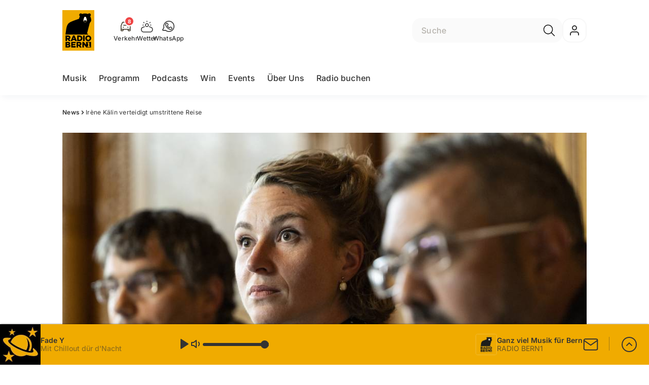

--- FILE ---
content_type: text/html; charset=utf-8
request_url: https://www.radiobern1.ch/news/irne-kaelin-verteidigt-umstrittene-reise-146321708
body_size: 45265
content:
<!DOCTYPE html>
    <html lang="de-ch" prefix="og: http://ogp.me/ns#">
      <head>
        <meta charset="utf-8">
        <meta name="viewport" content="width=device-width, initial-scale=1.0" />
        <script type="text/javascript">
          const _chameleonHasNativeCmp = (str) => {
              // expected format: chameleon, chameleon:native-cmp, chameleon:some_flag;native-cmp;other-flag, etc.
              const chameleonFlagsRegex = /chameleon(:(?<flags>[^\s\/]+))?/;
              const match = str.match(chameleonFlagsRegex);
              const flagsStr = (match && match.groups && match.groups.flags) || '';
              const flags = flagsStr.split(';');
              return flags.indexOf('native-cmp') >= 0;
          };

          if (navigator.userAgent.indexOf('chameleon') >= 0 && _chameleonHasNativeCmp(navigator.userAgent)) {
            window.cmp_noscreen = true;
          }
        </script>
        <script type="text/javascript" data-cmp-ab="1" src="https://cdn.consentmanager.net/delivery/autoblocking/de8f00191765.js" data-cmp-host="b.delivery.consentmanager.net" data-cmp-cdn="cdn.consentmanager.net" data-cmp-codesrc="1"></script>
        
        <script>
          window.__APOLLO_STATE__ = {"$ROOT_QUERY.node({\"id\":\"NewsArticle:146321708\"}).urls":{"relative":"\u002Fnews\u002Firne-kaelin-verteidigt-umstrittene-reise-146321708","__typename":"NewsArticleURLs"},"$ROOT_QUERY.node({\"id\":\"NewsArticle:146321708\"})":{"urls":{"type":"id","generated":true,"id":"$ROOT_QUERY.node({\"id\":\"NewsArticle:146321708\"}).urls","typename":"NewsArticleURLs"},"__typename":"NewsArticle"},"ROOT_QUERY":{"node({\"id\":\"NewsArticle:146321708\"})":{"type":"id","generated":true,"id":"$ROOT_QUERY.node({\"id\":\"NewsArticle:146321708\"})","typename":"NewsArticle"},"page":{"type":"id","generated":true,"id":"$ROOT_QUERY.page","typename":"Page"},"page({\"path\":\"\u002Faudioplayer\"})":{"type":"id","generated":true,"id":"$ROOT_QUERY.page({\"path\":\"\u002Faudioplayer\"})","typename":"Page"},"traffic":{"type":"id","generated":true,"id":"$ROOT_QUERY.traffic","typename":"Traffic"},"audioPlayer":{"type":"id","generated":true,"id":"$ROOT_QUERY.audioPlayer","typename":"AudioPlayerAPI"},"page({\"articleId\":\"146321708\",\"path\":\"\u002Fnews\u002Firne-kaelin-verteidigt-umstrittene-reise-146321708\",\"ressort\":\"news\"})":{"type":"id","generated":true,"id":"$ROOT_QUERY.page({\"articleId\":\"146321708\",\"path\":\"\u002Fnews\u002Firne-kaelin-verteidigt-umstrittene-reise-146321708\",\"ressort\":\"news\"})","typename":"Page"},"node({\"id\":\"NewsArticle:162535583\"})":{"type":"id","generated":false,"id":"NewsArticle:NewsArticle:162535583","typename":"NewsArticle"},"node({\"id\":\"NewsArticle:162977155\"})":{"type":"id","generated":false,"id":"NewsArticle:NewsArticle:162977155","typename":"NewsArticle"},"node({\"id\":\"HTMLSnippetAsset:141366526\"})":{"type":"id","generated":false,"id":"HTMLSnippetAsset:HTMLSnippetAsset:141366526","typename":"HTMLSnippetAsset"}},"Domain:Domain:radiobern":{"id":"Domain:radiobern","title":"RADIO BERN1","prolitterisMemberId":null,"navigation":{"type":"json","json":{"items":[{"title":"Musik","href":"\u002Fmusik","highlight":"^\u002Fmusik.*"},{"title":"Programm","href":"\u002Fprogramm","highlight":"^\u002Fprogramm.*"},{"title":"Podcasts","href":"\u002Fpodcasts","highlight":"^\u002Fpodcasts.*"},{"title":"Win","href":"\u002Fwin","highlight":"^\u002Fwin.*"},{"title":"Events","href":"\u002Fevents","highlight":"^\u002Fevents.*"},{"title":"Über Uns","href":"\u002Fueber-uns","highlight":"^\u002Fueber-uns.*"},{"title":"Radio buchen","href":"https:\u002F\u002Fchmediawerbung.ch\u002Fde\u002Fmarken\u002Fradio-bern1"}]}},"footer":{"type":"json","json":{"address":{"header":"CH Regionalmedien AG","data":["RADIO BERN1","Dammweg 9","Postfach","3001 Bern"]},"email":"info@radiobern1.ch","links":[{"title":"Team","href":"\u002Fueber-uns\u002Fteam"},{"title":"Werbemöglichkeiten","href":"https:\u002F\u002Fchmediawerbung.ch\u002Fde\u002Fmarken\u002Fradio-bern1"},{"title":"Empfang","href":"\u002Fueber-uns\u002Fso-empfaengst-du-uns-141186105"},{"title":"Teilnahmebedingungen","href":"\u002Fueber-uns\u002Fteilnahmebedingungen-verlosungen-141222958"},{"href":"\u002Fueber-uns\u002Fkontakt-141219557","title":"Kontakt"}],"copyright":"© by CH Regionalmedien AG 2025","brandInfo":"Ein Radiosender von","bottomLinks":[{"href":"\u002Fueber-uns\u002Fdatenschutz-141223000","title":"Datenschutz"},{"href":"\u002Fueber-uns\u002Fimpressum-141219438","title":"Impressum"},{"href":"\u002Fueber-uns\u002Fwettbewerbsrichtlinien-153418027","title":"Wettbewerbsrichtlinien"}]}},"adswizzSettings":{"type":"json","json":{"consentManagerId":"29505","cmpKey":"aw_0_req.userConsentV2","cmpCookieName":"__cmpconsentx29505","dmpPublisher":"radiobern1.ch"}},"adfreeRessortIds":{"type":"json","json":["NewsRessort:145228955","NewsRessort:156599349","NewsRessort:156963193","NewsRessort:159301433"]},"urls":{"type":"id","generated":true,"id":"$Domain:Domain:radiobern.urls","typename":"DomainURLs"},"seo":{"type":"id","generated":true,"id":"$Domain:Domain:radiobern.seo","typename":"DomainSEO"},"analytics":{"type":"id","generated":true,"id":"$Domain:Domain:radiobern.analytics","typename":"DomainAnalytics"},"iosAppId":null,"iosAffiliateCampaignToken":null,"iosAffiliateProviderToken":null,"contactUrl":"\u002Fueber-uns\u002Fkontakt-141219557","termsOfConditionsUrl":"\u002Fueber-uns\u002Fallgemeine-nutzungsbedingungen-144448775","privacyPolicyUrl":"\u002Fueber-uns\u002Fdatenschutz-141223000","rulesOfCompetitionUrl":"\u002Fueber-uns\u002Fwettbewerbsrichtlinien-153418027","facebook":{"type":"id","generated":true,"id":"$Domain:Domain:radiobern.facebook","typename":"DomainFacebook"},"instagram":{"type":"id","generated":true,"id":"$Domain:Domain:radiobern.instagram","typename":"DomainInstagram"},"whatsApp":{"type":"id","generated":true,"id":"$Domain:Domain:radiobern.whatsApp","typename":"DomainWhatsApp"},"twitter":{"type":"id","generated":true,"id":"$Domain:Domain:radiobern.twitter","typename":"DomainTwitter"},"tiktok":{"type":"id","generated":true,"id":"$Domain:Domain:radiobern.tiktok","typename":"DomainTiktok"},"email":{"type":"id","generated":true,"id":"$Domain:Domain:radiobern.email","typename":"DomainEmail"},"radio":{"type":"id","generated":true,"id":"$Domain:Domain:radiobern.radio","typename":"DomainRadio"},"audienzz":{"type":"id","generated":true,"id":"$Domain:Domain:radiobern.audienzz","typename":"DomainAudienzz"},"adPlaceholderSettings":{"type":"json","json":{}},"vast":{"type":"id","generated":true,"id":"$Domain:Domain:radiobern.vast","typename":"DomainVast"},"kaltura":{"type":"id","generated":true,"id":"$Domain:Domain:radiobern.kaltura","typename":"DomainKaltura"},"traffic":{"type":"id","generated":true,"id":"$Domain:Domain:radiobern.traffic","typename":"DomainTraffic"},"oneSignal":{"type":"id","generated":true,"id":"$Domain:Domain:radiobern.oneSignal","typename":"DomainOneSignal"},"consentManager":{"type":"id","generated":true,"id":"$Domain:Domain:radiobern.consentManager","typename":"DomainConsentManager"},"disqus":{"type":"id","generated":true,"id":"$Domain:Domain:radiobern.disqus","typename":"DomainDisqus"},"comscore":{"type":"id","generated":true,"id":"$Domain:Domain:radiobern.comscore","typename":"DomainComScore"},"kameleoon":{"type":"id","generated":true,"id":"$Domain:Domain:radiobern.kameleoon","typename":"DomainKameleoon"},"__typename":"Domain"},"$Domain:Domain:radiobern.urls":{"domainName":"www.radiobern1.ch","__typename":"DomainURLs"},"$Domain:Domain:radiobern.seo":{"title":"RADIO BERN1","description":"Musig wo's bringt","keywords":"radio, musik, bern, bärn, news, musikmix, hits","__typename":"DomainSEO"},"$Domain:Domain:radiobern.analytics":{"googleAnayticsId":"UA-51124750-27","gtmAccountId":"GTM-NNZDZL7","gtmAuth":"uymJfz4ifYluTr7vE-J9hg","gtmPreview":"env-2","__typename":"DomainAnalytics"},"$Domain:Domain:radiobern.facebook":{"appId":null,"shareUrl":"https:\u002F\u002Fwww.facebook.com\u002Fradiobern1.ch","__typename":"DomainFacebook"},"$Domain:Domain:radiobern.instagram":{"shareUrl":"https:\u002F\u002Fwww.instagram.com\u002Fradio_bern1\u002F","__typename":"DomainInstagram"},"$Domain:Domain:radiobern.whatsApp":{"shareUrl":"https:\u002F\u002Fwa.me\u002F41798898999","__typename":"DomainWhatsApp"},"$Domain:Domain:radiobern.twitter":{"account":null,"__typename":"DomainTwitter"},"$Domain:Domain:radiobern.tiktok":{"account":null,"__typename":"DomainTiktok"},"$Domain:Domain:radiobern.email":{"contact":"info@radiobern1.ch","__typename":"DomainEmail"},"$Domain:Domain:radiobern.radio":{"videoLiveStreamUrl":"","__typename":"DomainRadio"},"$Domain:Domain:radiobern.audienzz":{"scriptUrl":"https:\u002F\u002Fadnz.co\u002Fheader.js?adTagId=193","ProviderId":null,"__typename":"DomainAudienzz"},"$Domain:Domain:radiobern.vast":{"preRollUrl":"https:\u002F\u002Ftv.springserve.com\u002Fvast\u002F661178?w=1920&h=1080&cb={{CACHEBUSTER}}&ip={{IP}}&ua={{USER_AGENT}}&app_bundle={{APP_BUNDLE}}&app_name={{APP_NAME}}&app_store_url={{APP_STORE_URL}}&did={{DEVICE_ID}}&us_privacy={{US_PRIVACY}}","midRollUrl":"https:\u002F\u002Ftv.springserve.com\u002Fvast\u002F661179?w=1920&h=1080&cb={{CACHEBUSTER}}&ip={{IP}}&ua={{USER_AGENT}}&app_bundle={{APP_BUNDLE}}&app_name={{APP_NAME}}&app_store_url={{APP_STORE_URL}}&did={{DEVICE_ID}}&us_privacy={{US_PRIVACY}}","midRollDelay":null,"postRollUrl":"https:\u002F\u002Ftv.springserve.com\u002Fvast\u002F661180?w=1920&h=1080&cb={{CACHEBUSTER}}&ip={{IP}}&ua={{USER_AGENT}}&app_bundle={{APP_BUNDLE}}&app_name={{APP_NAME}}&app_store_url={{APP_STORE_URL}}&did={{DEVICE_ID}}&us_privacy={{US_PRIVACY}}","__typename":"DomainVast"},"$Domain:Domain:radiobern.kaltura":{"playerId":"46995883","__typename":"DomainKaltura"},"$Domain:Domain:radiobern.traffic":{"hotline":"0800 00 97 70","__typename":"DomainTraffic"},"$Domain:Domain:radiobern.oneSignal":{"appId":"c831be82-5797-4875-8e63-f200980c7914","__typename":"DomainOneSignal"},"$Domain:Domain:radiobern.consentManager":{"codeId":"de8f00191765","enabledInMobileApps":true,"host":"b.delivery.consentmanager.net","__typename":"DomainConsentManager"},"$Domain:Domain:radiobern.disqus":{"shortname":null,"__typename":"DomainDisqus"},"$Domain:Domain:radiobern.comscore":{"publisherId":"","channelId":"","__typename":"DomainComScore"},"$Domain:Domain:radiobern.kameleoon":{"siteCode":"","timeout":1000,"__typename":"DomainKameleoon"},"$ROOT_QUERY.page":{"domain":{"type":"id","generated":false,"id":"Domain:Domain:radiobern","typename":"Domain"},"__typename":"Page"},"$ROOT_QUERY.page({\"path\":\"\u002Faudioplayer\"}).layout({\"prefix\":\"default\"})":{"name":"default","content":{"type":"json","json":{"flyoutComponent":{"items":[{"component":"FlyoutFavouriteStreams","title":"Deine Favoriten"},{"component":"Channels","title":"Channels","channels":["radiobern.main","sommerhits","radiobern.Love&Relax","radiobern.goldies","radiobern.Charts","radiobern.Hot","radiobern.Party","radiobern.ILoveBaern"]},{"component":"Channels","title":"Weitere Radiosender","channels":["flashbackfm.ffm","radio24.Season","virgin.rock","radiomelody.melo","eviva.eviva","radiofm1.FM1","argovia.main","radiopilatus.main","radio24.main","radio32.main","radiocentral.radiocentral","radiosunshine.sunshine"]},{"component":"Channels","title":"Artist","channels":["rollingstones","edsheeran","pink","coldplay","bonjovi","queen","abba","michaeljackson","tinaturner","beatles"]},{"component":"Channels","title":"Jahrzehnte","channels":["2010er","2000er","90er","80er","70er","60er"]},{"component":"CurrentShow","title":"Jetzt Live","buttonLabel":"Zur Studio Live-Cam"},{"component":"FlyoutAd","id":"adnz_rectangle_2","containerStyle":{"minHeight":"250px"},"placeholderStyle":{"backgroundColor":"black","color":"grey","width":"100%"}},{"component":"RecentSongs","heading":"Zuletzt gespielt","buttonLabel":"Alle anzeigen","limit":4}],"onDemandConfig":{"windingTimeForward":30,"windingTimeBackward":30}}}},"__typename":"PageLayout"},"$ROOT_QUERY.page({\"path\":\"\u002Faudioplayer\"})":{"layout({\"prefix\":\"default\"})":{"type":"id","generated":true,"id":"$ROOT_QUERY.page({\"path\":\"\u002Faudioplayer\"}).layout({\"prefix\":\"default\"})","typename":"PageLayout"},"__typename":"Page"},"TrafficMessage:TrafficMessage:163117144":{"id":"TrafficMessage:163117144","__typename":"TrafficMessage","traffic":{"type":"id","generated":true,"id":"$TrafficMessage:TrafficMessage:163117144.traffic","typename":"TrafficData"}},"$TrafficMessage:TrafficMessage:163117144.traffic":{"priority":null,"__typename":"TrafficData"},"TrafficMessage:TrafficMessage:163060309":{"id":"TrafficMessage:163060309","__typename":"TrafficMessage","traffic":{"type":"id","generated":true,"id":"$TrafficMessage:TrafficMessage:163060309.traffic","typename":"TrafficData"}},"$TrafficMessage:TrafficMessage:163060309.traffic":{"priority":null,"__typename":"TrafficData"},"TrafficMessage:TrafficMessage:163060997":{"id":"TrafficMessage:163060997","__typename":"TrafficMessage","traffic":{"type":"id","generated":true,"id":"$TrafficMessage:TrafficMessage:163060997.traffic","typename":"TrafficData"}},"$TrafficMessage:TrafficMessage:163060997.traffic":{"priority":null,"__typename":"TrafficData"},"TrafficMessage:TrafficMessage:163063717":{"id":"TrafficMessage:163063717","__typename":"TrafficMessage","traffic":{"type":"id","generated":true,"id":"$TrafficMessage:TrafficMessage:163063717.traffic","typename":"TrafficData"}},"$TrafficMessage:TrafficMessage:163063717.traffic":{"priority":null,"__typename":"TrafficData"},"TrafficMessage:TrafficMessage:163070142":{"id":"TrafficMessage:163070142","__typename":"TrafficMessage","traffic":{"type":"id","generated":true,"id":"$TrafficMessage:TrafficMessage:163070142.traffic","typename":"TrafficData"}},"$TrafficMessage:TrafficMessage:163070142.traffic":{"priority":null,"__typename":"TrafficData"},"TrafficMessage:TrafficMessage:163097507":{"id":"TrafficMessage:163097507","__typename":"TrafficMessage","traffic":{"type":"id","generated":true,"id":"$TrafficMessage:TrafficMessage:163097507.traffic","typename":"TrafficData"}},"$TrafficMessage:TrafficMessage:163097507.traffic":{"priority":null,"__typename":"TrafficData"},"TrafficMessage:TrafficMessage:163115817":{"id":"TrafficMessage:163115817","__typename":"TrafficMessage","traffic":{"type":"id","generated":true,"id":"$TrafficMessage:TrafficMessage:163115817.traffic","typename":"TrafficData"}},"$TrafficMessage:TrafficMessage:163115817.traffic":{"priority":null,"__typename":"TrafficData"},"TrafficMessage:TrafficMessage:163117794":{"id":"TrafficMessage:163117794","__typename":"TrafficMessage","traffic":{"type":"id","generated":true,"id":"$TrafficMessage:TrafficMessage:163117794.traffic","typename":"TrafficData"}},"$TrafficMessage:TrafficMessage:163117794.traffic":{"priority":null,"__typename":"TrafficData"},"$ROOT_QUERY.traffic.activeMessages":{"data":[{"type":"id","generated":false,"id":"TrafficMessage:TrafficMessage:163117144","typename":"TrafficMessage"},{"type":"id","generated":false,"id":"TrafficMessage:TrafficMessage:163060309","typename":"TrafficMessage"},{"type":"id","generated":false,"id":"TrafficMessage:TrafficMessage:163060997","typename":"TrafficMessage"},{"type":"id","generated":false,"id":"TrafficMessage:TrafficMessage:163063717","typename":"TrafficMessage"},{"type":"id","generated":false,"id":"TrafficMessage:TrafficMessage:163070142","typename":"TrafficMessage"},{"type":"id","generated":false,"id":"TrafficMessage:TrafficMessage:163097507","typename":"TrafficMessage"},{"type":"id","generated":false,"id":"TrafficMessage:TrafficMessage:163115817","typename":"TrafficMessage"},{"type":"id","generated":false,"id":"TrafficMessage:TrafficMessage:163117794","typename":"TrafficMessage"}],"total":8,"__typename":"ActiveMessages"},"$ROOT_QUERY.traffic":{"activeMessages":{"type":"id","generated":true,"id":"$ROOT_QUERY.traffic.activeMessages","typename":"ActiveMessages"},"__typename":"Traffic"},"$ROOT_QUERY.audioPlayer.streams.0":{"title":"2000er Hits","url":"https:\u002F\u002Fstream.streambase.ch\u002F2000er\u002Fmp3-192\u002FSTREAM_ANALYTICS_PLATFORM_MARKER\u002FLISTENER_ID","onAirId":"2000er","keywords":{"type":"json","json":[]},"channelImage":{"type":"id","generated":true,"id":"$ROOT_QUERY.audioPlayer.streams.0.channelImage","typename":"RelatedImage"},"__typename":"AudiostreamAsset"},"$ROOT_QUERY.audioPlayer.streams.0.channelImage.image":{"imageUrl({\"name\":\"radio-162x162\"})":"https:\u002F\u002Fstatic.az-cdn.ch\u002F__ip\u002FG-YzpfX3Nu-9cCnnfaStZ067CQE\u002F8a99a99374fd8c2da0d8899738dcba1e7dd5d503\u002Fremote.adjust.rotate=0&remote.size.w=324&remote.size.h=324&local.crop.h=324&local.crop.w=324&local.crop.x=0&local.crop.y=0&r=2,radio-162x162","imageUrl({\"name\":\"n-mobile2x-1x1\"})":"https:\u002F\u002Fstatic.az-cdn.ch\u002F__ip\u002FG-YzpfX3Nu-9cCnnfaStZ067CQE\u002F8a99a99374fd8c2da0d8899738dcba1e7dd5d503\u002Fremote.adjust.rotate=0&remote.size.w=324&remote.size.h=324&local.crop.h=324&local.crop.w=324&local.crop.x=0&local.crop.y=0&r=2,n-mobile2x-1x1","__typename":"ImageOnAssetRelation"},"$ROOT_QUERY.audioPlayer.streams.0.channelImage":{"image":{"type":"id","generated":true,"id":"$ROOT_QUERY.audioPlayer.streams.0.channelImage.image","typename":"ImageOnAssetRelation"},"__typename":"RelatedImage"},"$ROOT_QUERY.audioPlayer.streams.1":{"title":"2010er Hits","url":"https:\u002F\u002Fstream.streambase.ch\u002F2010er\u002Fmp3-192\u002FSTREAM_ANALYTICS_PLATFORM_MARKER\u002FLISTENER_ID","onAirId":"2010er","keywords":{"type":"json","json":[]},"channelImage":{"type":"id","generated":true,"id":"$ROOT_QUERY.audioPlayer.streams.1.channelImage","typename":"RelatedImage"},"__typename":"AudiostreamAsset"},"$ROOT_QUERY.audioPlayer.streams.1.channelImage.image":{"imageUrl({\"name\":\"radio-162x162\"})":"https:\u002F\u002Fstatic.az-cdn.ch\u002F__ip\u002FZpwo36ljBgayqNnZ0AOiaODXT00\u002F0102136f852a5c1ddf07a77477e83c7279404794\u002Fremote.adjust.rotate=0&remote.size.w=324&remote.size.h=324&local.crop.h=324&local.crop.w=324&local.crop.x=0&local.crop.y=0&r=2,radio-162x162","imageUrl({\"name\":\"n-mobile2x-1x1\"})":"https:\u002F\u002Fstatic.az-cdn.ch\u002F__ip\u002FZpwo36ljBgayqNnZ0AOiaODXT00\u002F0102136f852a5c1ddf07a77477e83c7279404794\u002Fremote.adjust.rotate=0&remote.size.w=324&remote.size.h=324&local.crop.h=324&local.crop.w=324&local.crop.x=0&local.crop.y=0&r=2,n-mobile2x-1x1","__typename":"ImageOnAssetRelation"},"$ROOT_QUERY.audioPlayer.streams.1.channelImage":{"image":{"type":"id","generated":true,"id":"$ROOT_QUERY.audioPlayer.streams.1.channelImage.image","typename":"ImageOnAssetRelation"},"__typename":"RelatedImage"},"$ROOT_QUERY.audioPlayer.streams.2":{"title":"60er Hits","url":"https:\u002F\u002Fstream.streambase.ch\u002F60er\u002Fmp3-192\u002FSTREAM_ANALYTICS_PLATFORM_MARKER\u002FLISTENER_ID","onAirId":"60er","keywords":{"type":"json","json":[]},"channelImage":{"type":"id","generated":true,"id":"$ROOT_QUERY.audioPlayer.streams.2.channelImage","typename":"RelatedImage"},"__typename":"AudiostreamAsset"},"$ROOT_QUERY.audioPlayer.streams.2.channelImage.image":{"imageUrl({\"name\":\"radio-162x162\"})":"https:\u002F\u002Fstatic.az-cdn.ch\u002F__ip\u002FE0qJAZZM2N4sK4oD7L-nNSHc2-0\u002F9184ac6b53fda70faa21e1e7e029ef583c77c257\u002Fremote.adjust.rotate=0&remote.size.w=324&remote.size.h=324&local.crop.h=324&local.crop.w=324&local.crop.x=0&local.crop.y=0&r=2,radio-162x162","imageUrl({\"name\":\"n-mobile2x-1x1\"})":"https:\u002F\u002Fstatic.az-cdn.ch\u002F__ip\u002FE0qJAZZM2N4sK4oD7L-nNSHc2-0\u002F9184ac6b53fda70faa21e1e7e029ef583c77c257\u002Fremote.adjust.rotate=0&remote.size.w=324&remote.size.h=324&local.crop.h=324&local.crop.w=324&local.crop.x=0&local.crop.y=0&r=2,n-mobile2x-1x1","__typename":"ImageOnAssetRelation"},"$ROOT_QUERY.audioPlayer.streams.2.channelImage":{"image":{"type":"id","generated":true,"id":"$ROOT_QUERY.audioPlayer.streams.2.channelImage.image","typename":"ImageOnAssetRelation"},"__typename":"RelatedImage"},"$ROOT_QUERY.audioPlayer.streams.3":{"title":"70er Hits","url":"https:\u002F\u002Fstream.streambase.ch\u002F70er\u002Fmp3-192\u002FSTREAM_ANALYTICS_PLATFORM_MARKER\u002FLISTENER_ID","onAirId":"70er","keywords":{"type":"json","json":[]},"channelImage":{"type":"id","generated":true,"id":"$ROOT_QUERY.audioPlayer.streams.3.channelImage","typename":"RelatedImage"},"__typename":"AudiostreamAsset"},"$ROOT_QUERY.audioPlayer.streams.3.channelImage.image":{"imageUrl({\"name\":\"radio-162x162\"})":"https:\u002F\u002Fstatic.az-cdn.ch\u002F__ip\u002FnJmpRg0KIdXUOWS11IiIkVDf_io\u002F5477c5a4d2925f2d7167aba40615753ff8e79772\u002Fremote.adjust.rotate=0&remote.size.w=324&remote.size.h=324&local.crop.h=324&local.crop.w=324&local.crop.x=0&local.crop.y=0&r=2,radio-162x162","imageUrl({\"name\":\"n-mobile2x-1x1\"})":"https:\u002F\u002Fstatic.az-cdn.ch\u002F__ip\u002FnJmpRg0KIdXUOWS11IiIkVDf_io\u002F5477c5a4d2925f2d7167aba40615753ff8e79772\u002Fremote.adjust.rotate=0&remote.size.w=324&remote.size.h=324&local.crop.h=324&local.crop.w=324&local.crop.x=0&local.crop.y=0&r=2,n-mobile2x-1x1","__typename":"ImageOnAssetRelation"},"$ROOT_QUERY.audioPlayer.streams.3.channelImage":{"image":{"type":"id","generated":true,"id":"$ROOT_QUERY.audioPlayer.streams.3.channelImage.image","typename":"ImageOnAssetRelation"},"__typename":"RelatedImage"},"$ROOT_QUERY.audioPlayer.streams.4":{"title":"80er Hits","url":"https:\u002F\u002Fstream.streambase.ch\u002F80er\u002Fmp3-192\u002FSTREAM_ANALYTICS_PLATFORM_MARKER\u002FLISTENER_ID","onAirId":"80er","keywords":{"type":"json","json":[]},"channelImage":{"type":"id","generated":true,"id":"$ROOT_QUERY.audioPlayer.streams.4.channelImage","typename":"RelatedImage"},"__typename":"AudiostreamAsset"},"$ROOT_QUERY.audioPlayer.streams.4.channelImage.image":{"imageUrl({\"name\":\"radio-162x162\"})":"https:\u002F\u002Fstatic.az-cdn.ch\u002F__ip\u002FslGcxVeQVThATiZSVdg5vVLGEw4\u002F02ade70fa0cbb8e548558378fc74a70bc75ec83c\u002Fremote.adjust.rotate=0&remote.size.w=324&remote.size.h=324&local.crop.h=324&local.crop.w=324&local.crop.x=0&local.crop.y=0&r=2,radio-162x162","imageUrl({\"name\":\"n-mobile2x-1x1\"})":"https:\u002F\u002Fstatic.az-cdn.ch\u002F__ip\u002FslGcxVeQVThATiZSVdg5vVLGEw4\u002F02ade70fa0cbb8e548558378fc74a70bc75ec83c\u002Fremote.adjust.rotate=0&remote.size.w=324&remote.size.h=324&local.crop.h=324&local.crop.w=324&local.crop.x=0&local.crop.y=0&r=2,n-mobile2x-1x1","__typename":"ImageOnAssetRelation"},"$ROOT_QUERY.audioPlayer.streams.4.channelImage":{"image":{"type":"id","generated":true,"id":"$ROOT_QUERY.audioPlayer.streams.4.channelImage.image","typename":"ImageOnAssetRelation"},"__typename":"RelatedImage"},"$ROOT_QUERY.audioPlayer.streams.5":{"title":"90er Hits","url":"https:\u002F\u002Fstream.streambase.ch\u002F90er\u002Fmp3-192\u002FSTREAM_ANALYTICS_PLATFORM_MARKER\u002FLISTENER_ID","onAirId":"90er","keywords":{"type":"json","json":[]},"channelImage":{"type":"id","generated":true,"id":"$ROOT_QUERY.audioPlayer.streams.5.channelImage","typename":"RelatedImage"},"__typename":"AudiostreamAsset"},"$ROOT_QUERY.audioPlayer.streams.5.channelImage.image":{"imageUrl({\"name\":\"radio-162x162\"})":"https:\u002F\u002Fstatic.az-cdn.ch\u002F__ip\u002FcsXI7D5jnkcLEFQouKBb2AypAHc\u002F614996d61b2b38e74efe989818c090e23b78a8ea\u002Fremote.adjust.rotate=0&remote.size.w=324&remote.size.h=324&local.crop.h=324&local.crop.w=324&local.crop.x=0&local.crop.y=0&r=2,radio-162x162","imageUrl({\"name\":\"n-mobile2x-1x1\"})":"https:\u002F\u002Fstatic.az-cdn.ch\u002F__ip\u002FcsXI7D5jnkcLEFQouKBb2AypAHc\u002F614996d61b2b38e74efe989818c090e23b78a8ea\u002Fremote.adjust.rotate=0&remote.size.w=324&remote.size.h=324&local.crop.h=324&local.crop.w=324&local.crop.x=0&local.crop.y=0&r=2,n-mobile2x-1x1","__typename":"ImageOnAssetRelation"},"$ROOT_QUERY.audioPlayer.streams.5.channelImage":{"image":{"type":"id","generated":true,"id":"$ROOT_QUERY.audioPlayer.streams.5.channelImage.image","typename":"ImageOnAssetRelation"},"__typename":"RelatedImage"},"$ROOT_QUERY.audioPlayer.streams.6":{"title":"ABBA","url":"https:\u002F\u002Fstream.streambase.ch\u002Fabba\u002Fmp3-192\u002FSTREAM_ANALYTICS_PLATFORM_MARKER\u002FLISTENER_ID","onAirId":"abba","keywords":{"type":"json","json":[]},"channelImage":{"type":"id","generated":true,"id":"$ROOT_QUERY.audioPlayer.streams.6.channelImage","typename":"RelatedImage"},"__typename":"AudiostreamAsset"},"$ROOT_QUERY.audioPlayer.streams.6.channelImage.image":{"imageUrl({\"name\":\"radio-162x162\"})":"https:\u002F\u002Fstatic.az-cdn.ch\u002F__ip\u002FOGBFTbFv7SoiX2Ee_fVS6HA_uEw\u002F673b42c3692fdf3dcd09c59cb6b298358333eaf6\u002Fremote.adjust.rotate=0&remote.size.w=324&remote.size.h=324&local.crop.h=324&local.crop.w=324&local.crop.x=0&local.crop.y=0&r=2,radio-162x162","imageUrl({\"name\":\"n-mobile2x-1x1\"})":"https:\u002F\u002Fstatic.az-cdn.ch\u002F__ip\u002FOGBFTbFv7SoiX2Ee_fVS6HA_uEw\u002F673b42c3692fdf3dcd09c59cb6b298358333eaf6\u002Fremote.adjust.rotate=0&remote.size.w=324&remote.size.h=324&local.crop.h=324&local.crop.w=324&local.crop.x=0&local.crop.y=0&r=2,n-mobile2x-1x1","__typename":"ImageOnAssetRelation"},"$ROOT_QUERY.audioPlayer.streams.6.channelImage":{"image":{"type":"id","generated":true,"id":"$ROOT_QUERY.audioPlayer.streams.6.channelImage.image","typename":"ImageOnAssetRelation"},"__typename":"RelatedImage"},"$ROOT_QUERY.audioPlayer.streams.7":{"title":"Beatles","url":"https:\u002F\u002Fstream.streambase.ch\u002Fbeatles\u002Fmp3-192\u002FSTREAM_ANALYTICS_PLATFORM_MARKER\u002FLISTENER_ID","onAirId":"beatles","keywords":{"type":"json","json":[]},"channelImage":{"type":"id","generated":true,"id":"$ROOT_QUERY.audioPlayer.streams.7.channelImage","typename":"RelatedImage"},"__typename":"AudiostreamAsset"},"$ROOT_QUERY.audioPlayer.streams.7.channelImage.image":{"imageUrl({\"name\":\"radio-162x162\"})":"https:\u002F\u002Fstatic.az-cdn.ch\u002F__ip\u002Fj_e2QHDJ20UirLq7ew7qxDcFAKk\u002F6b29e31eab9d36aa570defc9e698bcbbd6b73852\u002Fremote.adjust.rotate=0&remote.size.w=324&remote.size.h=324&local.crop.h=324&local.crop.w=324&local.crop.x=0&local.crop.y=0&r=2,radio-162x162","imageUrl({\"name\":\"n-mobile2x-1x1\"})":"https:\u002F\u002Fstatic.az-cdn.ch\u002F__ip\u002Fj_e2QHDJ20UirLq7ew7qxDcFAKk\u002F6b29e31eab9d36aa570defc9e698bcbbd6b73852\u002Fremote.adjust.rotate=0&remote.size.w=324&remote.size.h=324&local.crop.h=324&local.crop.w=324&local.crop.x=0&local.crop.y=0&r=2,n-mobile2x-1x1","__typename":"ImageOnAssetRelation"},"$ROOT_QUERY.audioPlayer.streams.7.channelImage":{"image":{"type":"id","generated":true,"id":"$ROOT_QUERY.audioPlayer.streams.7.channelImage.image","typename":"ImageOnAssetRelation"},"__typename":"RelatedImage"},"$ROOT_QUERY.audioPlayer.streams.8":{"title":"Bon Jovi","url":"https:\u002F\u002Fstream.streambase.ch\u002Fbonjovi\u002Fmp3-192\u002FSTREAM_ANALYTICS_PLATFORM_MARKER\u002FLISTENER_ID","onAirId":"bonjovi","keywords":{"type":"json","json":[]},"channelImage":{"type":"id","generated":true,"id":"$ROOT_QUERY.audioPlayer.streams.8.channelImage","typename":"RelatedImage"},"__typename":"AudiostreamAsset"},"$ROOT_QUERY.audioPlayer.streams.8.channelImage.image":{"imageUrl({\"name\":\"radio-162x162\"})":"https:\u002F\u002Fstatic.az-cdn.ch\u002F__ip\u002Fpm8IXxc6uegDJYCswOqgTHkk9zI\u002Fb6508672478dcf070c21db3f6b4ca597ce81229c\u002Fremote.adjust.rotate=0&remote.size.w=324&remote.size.h=324&local.crop.h=324&local.crop.w=324&local.crop.x=0&local.crop.y=0&r=2,radio-162x162","imageUrl({\"name\":\"n-mobile2x-1x1\"})":"https:\u002F\u002Fstatic.az-cdn.ch\u002F__ip\u002Fpm8IXxc6uegDJYCswOqgTHkk9zI\u002Fb6508672478dcf070c21db3f6b4ca597ce81229c\u002Fremote.adjust.rotate=0&remote.size.w=324&remote.size.h=324&local.crop.h=324&local.crop.w=324&local.crop.x=0&local.crop.y=0&r=2,n-mobile2x-1x1","__typename":"ImageOnAssetRelation"},"$ROOT_QUERY.audioPlayer.streams.8.channelImage":{"image":{"type":"id","generated":true,"id":"$ROOT_QUERY.audioPlayer.streams.8.channelImage.image","typename":"ImageOnAssetRelation"},"__typename":"RelatedImage"},"$ROOT_QUERY.audioPlayer.streams.9":{"title":"Coldplay","url":"https:\u002F\u002Fstream.streambase.ch\u002Fcoldplay\u002Fmp3-192\u002FSTREAM_ANALYTICS_PLATFORM_MARKER\u002FLISTENER_ID","onAirId":"coldplay","keywords":{"type":"json","json":[]},"channelImage":{"type":"id","generated":true,"id":"$ROOT_QUERY.audioPlayer.streams.9.channelImage","typename":"RelatedImage"},"__typename":"AudiostreamAsset"},"$ROOT_QUERY.audioPlayer.streams.9.channelImage.image":{"imageUrl({\"name\":\"radio-162x162\"})":"https:\u002F\u002Fstatic.az-cdn.ch\u002F__ip\u002FtcEMgKWsGollEwQGF01jy-8t8ME\u002F200262a0b948467c57901add20492c6bda66e955\u002Fremote.adjust.rotate=0&remote.size.w=324&remote.size.h=324&local.crop.h=324&local.crop.w=324&local.crop.x=0&local.crop.y=0&r=2,radio-162x162","imageUrl({\"name\":\"n-mobile2x-1x1\"})":"https:\u002F\u002Fstatic.az-cdn.ch\u002F__ip\u002FtcEMgKWsGollEwQGF01jy-8t8ME\u002F200262a0b948467c57901add20492c6bda66e955\u002Fremote.adjust.rotate=0&remote.size.w=324&remote.size.h=324&local.crop.h=324&local.crop.w=324&local.crop.x=0&local.crop.y=0&r=2,n-mobile2x-1x1","__typename":"ImageOnAssetRelation"},"$ROOT_QUERY.audioPlayer.streams.9.channelImage":{"image":{"type":"id","generated":true,"id":"$ROOT_QUERY.audioPlayer.streams.9.channelImage.image","typename":"ImageOnAssetRelation"},"__typename":"RelatedImage"},"$ROOT_QUERY.audioPlayer.streams.10":{"title":"Ed Sheeran","url":"https:\u002F\u002Fstream.streambase.ch\u002Fedsheer\u002Fmp3-192\u002FSTREAM_ANALYTICS_PLATFORM_MARKER\u002FLISTENER_ID","onAirId":"edsheeran","keywords":{"type":"json","json":[]},"channelImage":{"type":"id","generated":true,"id":"$ROOT_QUERY.audioPlayer.streams.10.channelImage","typename":"RelatedImage"},"__typename":"AudiostreamAsset"},"$ROOT_QUERY.audioPlayer.streams.10.channelImage.image":{"imageUrl({\"name\":\"radio-162x162\"})":"https:\u002F\u002Fstatic.az-cdn.ch\u002F__ip\u002F6_c3x-Ljr0zshA33FcF2uEGaTBA\u002Fa65a2cefe27bb16b5769f6db8ea92c6fc6f2f1a6\u002Fremote.adjust.rotate=0&remote.size.w=324&remote.size.h=324&local.crop.h=324&local.crop.w=324&local.crop.x=0&local.crop.y=0&r=2,radio-162x162","imageUrl({\"name\":\"n-mobile2x-1x1\"})":"https:\u002F\u002Fstatic.az-cdn.ch\u002F__ip\u002F6_c3x-Ljr0zshA33FcF2uEGaTBA\u002Fa65a2cefe27bb16b5769f6db8ea92c6fc6f2f1a6\u002Fremote.adjust.rotate=0&remote.size.w=324&remote.size.h=324&local.crop.h=324&local.crop.w=324&local.crop.x=0&local.crop.y=0&r=2,n-mobile2x-1x1","__typename":"ImageOnAssetRelation"},"$ROOT_QUERY.audioPlayer.streams.10.channelImage":{"image":{"type":"id","generated":true,"id":"$ROOT_QUERY.audioPlayer.streams.10.channelImage.image","typename":"ImageOnAssetRelation"},"__typename":"RelatedImage"},"$ROOT_QUERY.audioPlayer.streams.11":{"title":"Goldies","url":"https:\u002F\u002Fstream.streambase.ch\u002Fr32goldies\u002Fmp3-192\u002FSTREAM_ANALYTICS_PLATFORM_MARKER\u002FLISTENER_ID","onAirId":"radiobern.goldies","keywords":{"type":"json","json":[]},"channelImage":{"type":"id","generated":true,"id":"$ROOT_QUERY.audioPlayer.streams.11.channelImage","typename":"RelatedImage"},"__typename":"AudiostreamAsset"},"$ROOT_QUERY.audioPlayer.streams.11.channelImage.image":{"imageUrl({\"name\":\"radio-162x162\"})":"https:\u002F\u002Fstatic.az-cdn.ch\u002F__ip\u002F7gvl_xVzjR7rCKGy8qYvSmuXAuc\u002Ff10e84dafa44fee62c7b9bb8eb263273211b611d\u002Fremote.adjust.rotate=0&remote.size.w=324&remote.size.h=324&local.crop.h=324&local.crop.w=324&local.crop.x=0&local.crop.y=0&r=2,radio-162x162","imageUrl({\"name\":\"n-mobile2x-1x1\"})":"https:\u002F\u002Fstatic.az-cdn.ch\u002F__ip\u002F7gvl_xVzjR7rCKGy8qYvSmuXAuc\u002Ff10e84dafa44fee62c7b9bb8eb263273211b611d\u002Fremote.adjust.rotate=0&remote.size.w=324&remote.size.h=324&local.crop.h=324&local.crop.w=324&local.crop.x=0&local.crop.y=0&r=2,n-mobile2x-1x1","__typename":"ImageOnAssetRelation"},"$ROOT_QUERY.audioPlayer.streams.11.channelImage":{"image":{"type":"id","generated":true,"id":"$ROOT_QUERY.audioPlayer.streams.11.channelImage.image","typename":"ImageOnAssetRelation"},"__typename":"RelatedImage"},"$ROOT_QUERY.audioPlayer.streams.12":{"title":"Michael Jackson","url":"https:\u002F\u002Fstream.streambase.ch\u002Fjackson\u002Fmp3-192\u002FSTREAM_ANALYTICS_PLATFORM_MARKER\u002FLISTENER_ID","onAirId":"michaeljackson","keywords":{"type":"json","json":[]},"channelImage":{"type":"id","generated":true,"id":"$ROOT_QUERY.audioPlayer.streams.12.channelImage","typename":"RelatedImage"},"__typename":"AudiostreamAsset"},"$ROOT_QUERY.audioPlayer.streams.12.channelImage.image":{"imageUrl({\"name\":\"radio-162x162\"})":"https:\u002F\u002Fstatic.az-cdn.ch\u002F__ip\u002FzttpcOBMUep5i51B1wbo5NjZy-0\u002F9a4ee606696fad735fd4bec4800f81b597e77d7c\u002Fremote.adjust.rotate=0&remote.size.w=324&remote.size.h=324&local.crop.h=324&local.crop.w=324&local.crop.x=0&local.crop.y=0&r=2,radio-162x162","imageUrl({\"name\":\"n-mobile2x-1x1\"})":"https:\u002F\u002Fstatic.az-cdn.ch\u002F__ip\u002FzttpcOBMUep5i51B1wbo5NjZy-0\u002F9a4ee606696fad735fd4bec4800f81b597e77d7c\u002Fremote.adjust.rotate=0&remote.size.w=324&remote.size.h=324&local.crop.h=324&local.crop.w=324&local.crop.x=0&local.crop.y=0&r=2,n-mobile2x-1x1","__typename":"ImageOnAssetRelation"},"$ROOT_QUERY.audioPlayer.streams.12.channelImage":{"image":{"type":"id","generated":true,"id":"$ROOT_QUERY.audioPlayer.streams.12.channelImage.image","typename":"ImageOnAssetRelation"},"__typename":"RelatedImage"},"$ROOT_QUERY.audioPlayer.streams.13":{"title":"Pink","url":"https:\u002F\u002Fstream.streambase.ch\u002Fpink\u002Fmp3-192\u002FSTREAM_ANALYTICS_PLATFORM_MARKER\u002FLISTENER_ID","onAirId":"pink","keywords":{"type":"json","json":[]},"channelImage":{"type":"id","generated":true,"id":"$ROOT_QUERY.audioPlayer.streams.13.channelImage","typename":"RelatedImage"},"__typename":"AudiostreamAsset"},"$ROOT_QUERY.audioPlayer.streams.13.channelImage.image":{"imageUrl({\"name\":\"radio-162x162\"})":"https:\u002F\u002Fstatic.az-cdn.ch\u002F__ip\u002FrmL1OVqpa3x51kw-y6U0q_Bv9sM\u002F8016ac43d7b1436f6b14e3fc6d933b7c2579ff27\u002Fremote.adjust.rotate=0&remote.size.w=324&remote.size.h=324&local.crop.h=324&local.crop.w=324&local.crop.x=0&local.crop.y=0&r=2,radio-162x162","imageUrl({\"name\":\"n-mobile2x-1x1\"})":"https:\u002F\u002Fstatic.az-cdn.ch\u002F__ip\u002FrmL1OVqpa3x51kw-y6U0q_Bv9sM\u002F8016ac43d7b1436f6b14e3fc6d933b7c2579ff27\u002Fremote.adjust.rotate=0&remote.size.w=324&remote.size.h=324&local.crop.h=324&local.crop.w=324&local.crop.x=0&local.crop.y=0&r=2,n-mobile2x-1x1","__typename":"ImageOnAssetRelation"},"$ROOT_QUERY.audioPlayer.streams.13.channelImage":{"image":{"type":"id","generated":true,"id":"$ROOT_QUERY.audioPlayer.streams.13.channelImage.image","typename":"ImageOnAssetRelation"},"__typename":"RelatedImage"},"$ROOT_QUERY.audioPlayer.streams.14":{"title":"Queen","url":"https:\u002F\u002Fstream.streambase.ch\u002Fqueen\u002Fmp3-192\u002FSTREAM_ANALYTICS_PLATFORM_MARKER\u002FLISTENER_ID","onAirId":"queen","keywords":{"type":"json","json":[]},"channelImage":{"type":"id","generated":true,"id":"$ROOT_QUERY.audioPlayer.streams.14.channelImage","typename":"RelatedImage"},"__typename":"AudiostreamAsset"},"$ROOT_QUERY.audioPlayer.streams.14.channelImage.image":{"imageUrl({\"name\":\"radio-162x162\"})":"https:\u002F\u002Fstatic.az-cdn.ch\u002F__ip\u002F0LOLqIIpl4oKU6Lh0KJzZ_e4TSU\u002Fa09cb8148e95ba1951f2cff228eb52fbd7a4e0bf\u002Fremote.adjust.rotate=0&remote.size.w=324&remote.size.h=324&local.crop.h=324&local.crop.w=324&local.crop.x=0&local.crop.y=0&r=2,radio-162x162","imageUrl({\"name\":\"n-mobile2x-1x1\"})":"https:\u002F\u002Fstatic.az-cdn.ch\u002F__ip\u002F0LOLqIIpl4oKU6Lh0KJzZ_e4TSU\u002Fa09cb8148e95ba1951f2cff228eb52fbd7a4e0bf\u002Fremote.adjust.rotate=0&remote.size.w=324&remote.size.h=324&local.crop.h=324&local.crop.w=324&local.crop.x=0&local.crop.y=0&r=2,n-mobile2x-1x1","__typename":"ImageOnAssetRelation"},"$ROOT_QUERY.audioPlayer.streams.14.channelImage":{"image":{"type":"id","generated":true,"id":"$ROOT_QUERY.audioPlayer.streams.14.channelImage.image","typename":"ImageOnAssetRelation"},"__typename":"RelatedImage"},"$ROOT_QUERY.audioPlayer.streams.15":{"title":"Sommer-Hits","url":"https:\u002F\u002Fstream.streambase.ch\u002Fsommer\u002Fmp3-192\u002FSTREAM_ANALYTICS_PLATFORM_MARKER\u002FLISTENER_ID","onAirId":"sommerhits","keywords":{"type":"json","json":[]},"channelImage":{"type":"id","generated":true,"id":"$ROOT_QUERY.audioPlayer.streams.15.channelImage","typename":"RelatedImage"},"__typename":"AudiostreamAsset"},"$ROOT_QUERY.audioPlayer.streams.15.channelImage.image":{"imageUrl({\"name\":\"radio-162x162\"})":"https:\u002F\u002Fstatic.az-cdn.ch\u002F__ip\u002Furl7oX6BpJ4h9EH6f3K2Ri8xWuo\u002F3c3f1552ced00b139b70260e7e53d042b4e7e78c\u002Fremote.adjust.rotate=0&remote.size.w=324&remote.size.h=324&local.crop.h=324&local.crop.w=324&local.crop.x=0&local.crop.y=0&r=2,radio-162x162","imageUrl({\"name\":\"n-mobile2x-1x1\"})":"https:\u002F\u002Fstatic.az-cdn.ch\u002F__ip\u002Furl7oX6BpJ4h9EH6f3K2Ri8xWuo\u002F3c3f1552ced00b139b70260e7e53d042b4e7e78c\u002Fremote.adjust.rotate=0&remote.size.w=324&remote.size.h=324&local.crop.h=324&local.crop.w=324&local.crop.x=0&local.crop.y=0&r=2,n-mobile2x-1x1","__typename":"ImageOnAssetRelation"},"$ROOT_QUERY.audioPlayer.streams.15.channelImage":{"image":{"type":"id","generated":true,"id":"$ROOT_QUERY.audioPlayer.streams.15.channelImage.image","typename":"ImageOnAssetRelation"},"__typename":"RelatedImage"},"$ROOT_QUERY.audioPlayer.streams.16":{"title":"Taylor Swift","url":"https:\u002F\u002Fstream.streambase.ch\u002Frollings\u002Fmp3-192\u002FSTREAM_ANALYTICS_PLATFORM_MARKER\u002FLISTENER_ID","onAirId":"rollingstones","keywords":{"type":"json","json":[]},"channelImage":{"type":"id","generated":true,"id":"$ROOT_QUERY.audioPlayer.streams.16.channelImage","typename":"RelatedImage"},"__typename":"AudiostreamAsset"},"$ROOT_QUERY.audioPlayer.streams.16.channelImage.image":{"imageUrl({\"name\":\"radio-162x162\"})":"https:\u002F\u002Fstatic.az-cdn.ch\u002F__ip\u002FO6VspxCa_irop3-BxX78AsN6Jdk\u002F6d095012cf8cde738beed2f878a15dd0dca8634c\u002Fremote.adjust.rotate=0&remote.size.w=324&remote.size.h=324&local.crop.h=324&local.crop.w=324&local.crop.x=0&local.crop.y=0&r=2,radio-162x162","imageUrl({\"name\":\"n-mobile2x-1x1\"})":"https:\u002F\u002Fstatic.az-cdn.ch\u002F__ip\u002FO6VspxCa_irop3-BxX78AsN6Jdk\u002F6d095012cf8cde738beed2f878a15dd0dca8634c\u002Fremote.adjust.rotate=0&remote.size.w=324&remote.size.h=324&local.crop.h=324&local.crop.w=324&local.crop.x=0&local.crop.y=0&r=2,n-mobile2x-1x1","__typename":"ImageOnAssetRelation"},"$ROOT_QUERY.audioPlayer.streams.16.channelImage":{"image":{"type":"id","generated":true,"id":"$ROOT_QUERY.audioPlayer.streams.16.channelImage.image","typename":"ImageOnAssetRelation"},"__typename":"RelatedImage"},"$ROOT_QUERY.audioPlayer.streams.17":{"title":"Tina Turner","url":"https:\u002F\u002Fstream.streambase.ch\u002FTinaT\u002Fmp3-192\u002FSTREAM_ANALYTICS_PLATFORM_MARKER\u002FLISTENER_ID","onAirId":"tinaturner","keywords":{"type":"json","json":[]},"channelImage":{"type":"id","generated":true,"id":"$ROOT_QUERY.audioPlayer.streams.17.channelImage","typename":"RelatedImage"},"__typename":"AudiostreamAsset"},"$ROOT_QUERY.audioPlayer.streams.17.channelImage.image":{"imageUrl({\"name\":\"radio-162x162\"})":"https:\u002F\u002Fstatic.az-cdn.ch\u002F__ip\u002FnlMSLhngHTXj6Fg-iKnLugg-cew\u002Fd79c7f65488a0d8e165a8a6d75f1a281d0d4bc97\u002Fremote.adjust.rotate=0&remote.size.w=324&remote.size.h=324&local.crop.h=324&local.crop.w=324&local.crop.x=0&local.crop.y=0&r=2,radio-162x162","imageUrl({\"name\":\"n-mobile2x-1x1\"})":"https:\u002F\u002Fstatic.az-cdn.ch\u002F__ip\u002FnlMSLhngHTXj6Fg-iKnLugg-cew\u002Fd79c7f65488a0d8e165a8a6d75f1a281d0d4bc97\u002Fremote.adjust.rotate=0&remote.size.w=324&remote.size.h=324&local.crop.h=324&local.crop.w=324&local.crop.x=0&local.crop.y=0&r=2,n-mobile2x-1x1","__typename":"ImageOnAssetRelation"},"$ROOT_QUERY.audioPlayer.streams.17.channelImage":{"image":{"type":"id","generated":true,"id":"$ROOT_QUERY.audioPlayer.streams.17.channelImage.image","typename":"ImageOnAssetRelation"},"__typename":"RelatedImage"},"$ROOT_QUERY.audioPlayer.streams.18":{"title":"RADIO BERN1","url":"https:\u002F\u002Fstream.streambase.ch\u002Fradiobern1\u002Fmp3-192\u002FSTREAM_ANALYTICS_PLATFORM_MARKER","onAirId":"radiobern.main","keywords":{"type":"json","json":["sort_010","Main_Livestream"]},"channelImage":{"type":"id","generated":true,"id":"$ROOT_QUERY.audioPlayer.streams.18.channelImage","typename":"RelatedImage"},"__typename":"AudiostreamAsset"},"$ROOT_QUERY.audioPlayer.streams.18.channelImage.image":{"imageUrl({\"name\":\"radio-162x162\"})":"https:\u002F\u002Fstatic.az-cdn.ch\u002F__ip\u002Fl0CfiOHmV_gzjlkA8MAghSK6CUs\u002Fc8f09de14b2030ffea76cb3ac3a3ab7887770731\u002Fremote.adjust.rotate=0&remote.size.w=1080&remote.size.h=1080&local.crop.h=1080&local.crop.w=1080&local.crop.x=0&local.crop.y=0&r=2,radio-162x162","imageUrl({\"name\":\"n-mobile2x-1x1\"})":"https:\u002F\u002Fstatic.az-cdn.ch\u002F__ip\u002Fl0CfiOHmV_gzjlkA8MAghSK6CUs\u002Fc8f09de14b2030ffea76cb3ac3a3ab7887770731\u002Fremote.adjust.rotate=0&remote.size.w=1080&remote.size.h=1080&local.crop.h=1080&local.crop.w=1080&local.crop.x=0&local.crop.y=0&r=2,n-mobile2x-1x1","__typename":"ImageOnAssetRelation"},"$ROOT_QUERY.audioPlayer.streams.18.channelImage":{"image":{"type":"id","generated":true,"id":"$ROOT_QUERY.audioPlayer.streams.18.channelImage.image","typename":"ImageOnAssetRelation"},"__typename":"RelatedImage"},"$ROOT_QUERY.audioPlayer.streams.19":{"title":"Love & Relax","url":"https:\u002F\u002Fstream.streambase.ch\u002FLoveRelx\u002Fmp3-192\u002FSTREAM_ANALYTICS_PLATFORM_MARKER\u002FLISTENER_ID","onAirId":"radiobern.Love&Relax","keywords":{"type":"json","json":["sort_020"]},"channelImage":{"type":"id","generated":true,"id":"$ROOT_QUERY.audioPlayer.streams.19.channelImage","typename":"RelatedImage"},"__typename":"AudiostreamAsset"},"$ROOT_QUERY.audioPlayer.streams.19.channelImage.image":{"imageUrl({\"name\":\"radio-162x162\"})":"https:\u002F\u002Fstatic.az-cdn.ch\u002F__ip\u002Fz_uv4_RJvQuaIQsDur4oyY4uD7U\u002F966554b3d37b990b9c44b81cd2dded7c40089aac\u002Fremote.adjust.rotate=0&remote.size.w=324&remote.size.h=324&local.crop.h=324&local.crop.w=324&local.crop.x=0&local.crop.y=0&r=2,radio-162x162","imageUrl({\"name\":\"n-mobile2x-1x1\"})":"https:\u002F\u002Fstatic.az-cdn.ch\u002F__ip\u002Fz_uv4_RJvQuaIQsDur4oyY4uD7U\u002F966554b3d37b990b9c44b81cd2dded7c40089aac\u002Fremote.adjust.rotate=0&remote.size.w=324&remote.size.h=324&local.crop.h=324&local.crop.w=324&local.crop.x=0&local.crop.y=0&r=2,n-mobile2x-1x1","__typename":"ImageOnAssetRelation"},"$ROOT_QUERY.audioPlayer.streams.19.channelImage":{"image":{"type":"id","generated":true,"id":"$ROOT_QUERY.audioPlayer.streams.19.channelImage.image","typename":"ImageOnAssetRelation"},"__typename":"RelatedImage"},"$ROOT_QUERY.audioPlayer.streams.20":{"title":"Charts","url":"https:\u002F\u002Fstream.streambase.ch\u002Fcharts\u002Fmp3-192\u002FSTREAM_ANALYTICS_PLATFORM_MARKER\u002FLISTENER_ID","onAirId":"radiobern.Charts","keywords":{"type":"json","json":["sort_030"]},"channelImage":{"type":"id","generated":true,"id":"$ROOT_QUERY.audioPlayer.streams.20.channelImage","typename":"RelatedImage"},"__typename":"AudiostreamAsset"},"$ROOT_QUERY.audioPlayer.streams.20.channelImage.image":{"imageUrl({\"name\":\"radio-162x162\"})":"https:\u002F\u002Fstatic.az-cdn.ch\u002F__ip\u002Fc1hmPm-JIkIsKGwRYDhh8fgAahc\u002F6b0f9dc6275a2dac1cbd6ae4a5df7309138e4d0d\u002Fremote.adjust.rotate=0&remote.size.w=324&remote.size.h=324&local.crop.h=324&local.crop.w=324&local.crop.x=0&local.crop.y=0&r=2,radio-162x162","imageUrl({\"name\":\"n-mobile2x-1x1\"})":"https:\u002F\u002Fstatic.az-cdn.ch\u002F__ip\u002Fc1hmPm-JIkIsKGwRYDhh8fgAahc\u002F6b0f9dc6275a2dac1cbd6ae4a5df7309138e4d0d\u002Fremote.adjust.rotate=0&remote.size.w=324&remote.size.h=324&local.crop.h=324&local.crop.w=324&local.crop.x=0&local.crop.y=0&r=2,n-mobile2x-1x1","__typename":"ImageOnAssetRelation"},"$ROOT_QUERY.audioPlayer.streams.20.channelImage":{"image":{"type":"id","generated":true,"id":"$ROOT_QUERY.audioPlayer.streams.20.channelImage.image","typename":"ImageOnAssetRelation"},"__typename":"RelatedImage"},"$ROOT_QUERY.audioPlayer.streams.21":{"title":"BERN1 Hot","url":"https:\u002F\u002Fstream.streambase.ch\u002Ffm1hot\u002Fmp3-192\u002FSTREAM_ANALYTICS_PLATFORM_MARKER\u002FLISTENER_ID","onAirId":"radiobern.Hot","keywords":{"type":"json","json":["sort_39"]},"channelImage":{"type":"id","generated":true,"id":"$ROOT_QUERY.audioPlayer.streams.21.channelImage","typename":"RelatedImage"},"__typename":"AudiostreamAsset"},"$ROOT_QUERY.audioPlayer.streams.21.channelImage.image":{"imageUrl({\"name\":\"radio-162x162\"})":"https:\u002F\u002Fstatic.az-cdn.ch\u002F__ip\u002FHV5AzhmLbusDQ0hyjeckbELTeWo\u002F2d072b5d3e634ed2418a161f12f221e02859cb49\u002Fremote.adjust.rotate=0&remote.size.w=324&remote.size.h=324&local.crop.h=324&local.crop.w=324&local.crop.x=0&local.crop.y=0&r=2,radio-162x162","imageUrl({\"name\":\"n-mobile2x-1x1\"})":"https:\u002F\u002Fstatic.az-cdn.ch\u002F__ip\u002FHV5AzhmLbusDQ0hyjeckbELTeWo\u002F2d072b5d3e634ed2418a161f12f221e02859cb49\u002Fremote.adjust.rotate=0&remote.size.w=324&remote.size.h=324&local.crop.h=324&local.crop.w=324&local.crop.x=0&local.crop.y=0&r=2,n-mobile2x-1x1","__typename":"ImageOnAssetRelation"},"$ROOT_QUERY.audioPlayer.streams.21.channelImage":{"image":{"type":"id","generated":true,"id":"$ROOT_QUERY.audioPlayer.streams.21.channelImage.image","typename":"ImageOnAssetRelation"},"__typename":"RelatedImage"},"$ROOT_QUERY.audioPlayer.streams.22":{"title":"Party","url":"https:\u002F\u002Fstream.streambase.ch\u002Fb1party\u002Fmp3-192\u002FSTREAM_ANALYTICS_PLATFORM_MARKER\u002FLISTENER_ID","onAirId":"radiobern.Party","keywords":{"type":"json","json":["sort_40"]},"channelImage":{"type":"id","generated":true,"id":"$ROOT_QUERY.audioPlayer.streams.22.channelImage","typename":"RelatedImage"},"__typename":"AudiostreamAsset"},"$ROOT_QUERY.audioPlayer.streams.22.channelImage.image":{"imageUrl({\"name\":\"radio-162x162\"})":"https:\u002F\u002Fstatic.az-cdn.ch\u002F__ip\u002F1JMWivjUqXXyw9EuHAh4cuAqbE8\u002F155424d6ee0a60865e0aa3a5160deacfbca94ac3\u002Fremote.adjust.rotate=0&remote.size.w=324&remote.size.h=324&local.crop.h=324&local.crop.w=324&local.crop.x=0&local.crop.y=0&r=2,radio-162x162","imageUrl({\"name\":\"n-mobile2x-1x1\"})":"https:\u002F\u002Fstatic.az-cdn.ch\u002F__ip\u002F1JMWivjUqXXyw9EuHAh4cuAqbE8\u002F155424d6ee0a60865e0aa3a5160deacfbca94ac3\u002Fremote.adjust.rotate=0&remote.size.w=324&remote.size.h=324&local.crop.h=324&local.crop.w=324&local.crop.x=0&local.crop.y=0&r=2,n-mobile2x-1x1","__typename":"ImageOnAssetRelation"},"$ROOT_QUERY.audioPlayer.streams.22.channelImage":{"image":{"type":"id","generated":true,"id":"$ROOT_QUERY.audioPlayer.streams.22.channelImage.image","typename":"ImageOnAssetRelation"},"__typename":"RelatedImage"},"$ROOT_QUERY.audioPlayer.streams.23":{"title":"I love Bärn","url":"https:\u002F\u002Fstream.streambase.ch\u002Flvebrn\u002Fmp3-192\u002FSTREAM_ANALYTICS_PLATFORM_MARKER\u002FLISTENER_ID","onAirId":"radiobern.ILoveBaern","keywords":{"type":"json","json":["sort_50"]},"channelImage":{"type":"id","generated":true,"id":"$ROOT_QUERY.audioPlayer.streams.23.channelImage","typename":"RelatedImage"},"__typename":"AudiostreamAsset"},"$ROOT_QUERY.audioPlayer.streams.23.channelImage.image":{"imageUrl({\"name\":\"radio-162x162\"})":"https:\u002F\u002Fstatic.az-cdn.ch\u002F__ip\u002FjXZHJGX_rvZFpwuSsci6g8ilcP8\u002F9c0f186d75fddd3bb2af192601a584ab58aebb6f\u002Fremote.adjust.rotate=0&remote.size.w=324&remote.size.h=324&local.crop.h=324&local.crop.w=324&local.crop.x=0&local.crop.y=0&r=2,radio-162x162","imageUrl({\"name\":\"n-mobile2x-1x1\"})":"https:\u002F\u002Fstatic.az-cdn.ch\u002F__ip\u002FjXZHJGX_rvZFpwuSsci6g8ilcP8\u002F9c0f186d75fddd3bb2af192601a584ab58aebb6f\u002Fremote.adjust.rotate=0&remote.size.w=324&remote.size.h=324&local.crop.h=324&local.crop.w=324&local.crop.x=0&local.crop.y=0&r=2,n-mobile2x-1x1","__typename":"ImageOnAssetRelation"},"$ROOT_QUERY.audioPlayer.streams.23.channelImage":{"image":{"type":"id","generated":true,"id":"$ROOT_QUERY.audioPlayer.streams.23.channelImage.image","typename":"ImageOnAssetRelation"},"__typename":"RelatedImage"},"$ROOT_QUERY.audioPlayer.streams.24":{"title":"FLASHBACK FM","url":"https:\u002F\u002Fstream.streambase.ch\u002Fffm\u002Fmp3-192\u002FSTREAM_ANALYTICS_PLATFORM_MARKER\u002FLISTENER_ID","onAirId":"flashbackfm.ffm","keywords":{"type":"json","json":["sort_60"]},"channelImage":{"type":"id","generated":true,"id":"$ROOT_QUERY.audioPlayer.streams.24.channelImage","typename":"RelatedImage"},"__typename":"AudiostreamAsset"},"$ROOT_QUERY.audioPlayer.streams.24.channelImage.image":{"imageUrl({\"name\":\"radio-162x162\"})":"https:\u002F\u002Fstatic.az-cdn.ch\u002F__ip\u002Fj6rvJ3vsHTRFcDHwgpXvVSMLqIE\u002Fb038c1e62c57cd750fdcfb0b277bdfd2b10f3e79\u002Fremote.adjust.rotate=0&remote.size.w=2940&remote.size.h=1480&local.crop.h=1148&local.crop.w=1147&local.crop.x=898&local.crop.y=166&r=2,radio-162x162","imageUrl({\"name\":\"n-mobile2x-1x1\"})":"https:\u002F\u002Fstatic.az-cdn.ch\u002F__ip\u002Fj6rvJ3vsHTRFcDHwgpXvVSMLqIE\u002Fb038c1e62c57cd750fdcfb0b277bdfd2b10f3e79\u002Fremote.adjust.rotate=0&remote.size.w=2940&remote.size.h=1480&local.crop.h=1148&local.crop.w=1147&local.crop.x=898&local.crop.y=166&r=2,n-mobile2x-1x1","__typename":"ImageOnAssetRelation"},"$ROOT_QUERY.audioPlayer.streams.24.channelImage":{"image":{"type":"id","generated":true,"id":"$ROOT_QUERY.audioPlayer.streams.24.channelImage.image","typename":"ImageOnAssetRelation"},"__typename":"RelatedImage"},"$ROOT_QUERY.audioPlayer.streams.25":{"title":"Virgin Radio","url":"https:\u002F\u002Fstream.streambase.ch\u002Fvrock\u002Fmp3-192\u002FSTREAM_ANALYTICS_PLATFORM_MARKER\u002FLISTENER_ID","onAirId":"virgin.rock","keywords":{"type":"json","json":["sort_70"]},"channelImage":{"type":"id","generated":true,"id":"$ROOT_QUERY.audioPlayer.streams.25.channelImage","typename":"RelatedImage"},"__typename":"AudiostreamAsset"},"$ROOT_QUERY.audioPlayer.streams.25.channelImage.image":{"imageUrl({\"name\":\"radio-162x162\"})":"https:\u002F\u002Fstatic.az-cdn.ch\u002F__ip\u002FpGXOF7JTcXPD48nkFctgNZ58i_4\u002F292cf36ef3ce44fbc44beab7d2962eb87a1ca8b7\u002Fremote.adjust.rotate=0&remote.size.w=1920&remote.size.h=1080&local.crop.h=1080&local.crop.w=1080&local.crop.x=440&local.crop.y=0&r=2,radio-162x162","imageUrl({\"name\":\"n-mobile2x-1x1\"})":"https:\u002F\u002Fstatic.az-cdn.ch\u002F__ip\u002FpGXOF7JTcXPD48nkFctgNZ58i_4\u002F292cf36ef3ce44fbc44beab7d2962eb87a1ca8b7\u002Fremote.adjust.rotate=0&remote.size.w=1920&remote.size.h=1080&local.crop.h=1080&local.crop.w=1080&local.crop.x=440&local.crop.y=0&r=2,n-mobile2x-1x1","__typename":"ImageOnAssetRelation"},"$ROOT_QUERY.audioPlayer.streams.25.channelImage":{"image":{"type":"id","generated":true,"id":"$ROOT_QUERY.audioPlayer.streams.25.channelImage.image","typename":"ImageOnAssetRelation"},"__typename":"RelatedImage"},"$ROOT_QUERY.audioPlayer.streams.26":{"title":"Radio Melody","url":"https:\u002F\u002Fstream.streambase.ch\u002Frm\u002Fmp3-192\u002FSTREAM_ANALYTICS_PLATFORM_MARKER\u002FLISTENER_ID","onAirId":"radiomelody.melo","keywords":{"type":"json","json":["sort_84"]},"channelImage":{"type":"id","generated":true,"id":"$ROOT_QUERY.audioPlayer.streams.26.channelImage","typename":"RelatedImage"},"__typename":"AudiostreamAsset"},"$ROOT_QUERY.audioPlayer.streams.26.channelImage.image":{"imageUrl({\"name\":\"radio-162x162\"})":"https:\u002F\u002Fstatic.az-cdn.ch\u002F__ip\u002Fro2FTAOxYAsDxBsHvo10BESiIN0\u002Fa1d8ff5eee3879a51fc33997be6ec26400d1e55a\u002Fremote.adjust.rotate=0&remote.size.w=1920&remote.size.h=1080&local.crop.h=1080&local.crop.w=1080&local.crop.x=442&local.crop.y=0&r=2,radio-162x162","imageUrl({\"name\":\"n-mobile2x-1x1\"})":"https:\u002F\u002Fstatic.az-cdn.ch\u002F__ip\u002Fro2FTAOxYAsDxBsHvo10BESiIN0\u002Fa1d8ff5eee3879a51fc33997be6ec26400d1e55a\u002Fremote.adjust.rotate=0&remote.size.w=1920&remote.size.h=1080&local.crop.h=1080&local.crop.w=1080&local.crop.x=442&local.crop.y=0&r=2,n-mobile2x-1x1","__typename":"ImageOnAssetRelation"},"$ROOT_QUERY.audioPlayer.streams.26.channelImage":{"image":{"type":"id","generated":true,"id":"$ROOT_QUERY.audioPlayer.streams.26.channelImage.image","typename":"ImageOnAssetRelation"},"__typename":"RelatedImage"},"$ROOT_QUERY.audioPlayer.streams.27":{"title":"Radio EVIVA","url":"https:\u002F\u002Fstream.streambase.ch\u002Freviva\u002Fmp3-192\u002FSTREAM_ANALYTICS_PLATFORM_MARKER\u002FLISTENER_ID","onAirId":"eviva.eviva","keywords":{"type":"json","json":["sort_85"]},"channelImage":{"type":"id","generated":true,"id":"$ROOT_QUERY.audioPlayer.streams.27.channelImage","typename":"RelatedImage"},"__typename":"AudiostreamAsset"},"$ROOT_QUERY.audioPlayer.streams.27.channelImage.image":{"imageUrl({\"name\":\"radio-162x162\"})":"https:\u002F\u002Fstatic.az-cdn.ch\u002F__ip\u002F1Rt6_aDHhwSJ43q6rz10GZ0szlI\u002F4f391498e2fcb2d2763aa8c9697d497deb4a110c\u002Fremote.adjust.rotate=0&remote.size.w=324&remote.size.h=324&local.crop.h=324&local.crop.w=324&local.crop.x=0&local.crop.y=0&r=2,radio-162x162","imageUrl({\"name\":\"n-mobile2x-1x1\"})":"https:\u002F\u002Fstatic.az-cdn.ch\u002F__ip\u002F1Rt6_aDHhwSJ43q6rz10GZ0szlI\u002F4f391498e2fcb2d2763aa8c9697d497deb4a110c\u002Fremote.adjust.rotate=0&remote.size.w=324&remote.size.h=324&local.crop.h=324&local.crop.w=324&local.crop.x=0&local.crop.y=0&r=2,n-mobile2x-1x1","__typename":"ImageOnAssetRelation"},"$ROOT_QUERY.audioPlayer.streams.27.channelImage":{"image":{"type":"id","generated":true,"id":"$ROOT_QUERY.audioPlayer.streams.27.channelImage.image","typename":"ImageOnAssetRelation"},"__typename":"RelatedImage"},"$ROOT_QUERY.audioPlayer.streams.28":{"title":"Radio FM1","url":"https:\u002F\u002Fstream.streambase.ch\u002Fradiofm1\u002Fmp3-192\u002FSTREAM_ANALYTICS_PLATFORM_MARKER\u002FLISTENER_ID","onAirId":"radiofm1.FM1","keywords":{"type":"json","json":["sort_86"]},"channelImage":{"type":"id","generated":true,"id":"$ROOT_QUERY.audioPlayer.streams.28.channelImage","typename":"RelatedImage"},"__typename":"AudiostreamAsset"},"$ROOT_QUERY.audioPlayer.streams.28.channelImage.image":{"imageUrl({\"name\":\"radio-162x162\"})":"https:\u002F\u002Fstatic.az-cdn.ch\u002F__ip\u002FMbOnWgbhDQkxCf1B7JQGeYggDrc\u002F32bdbbc0c31dca5fbce5b540b150e1d0e3d81af0\u002Fremote.adjust.rotate=0&remote.size.w=1080&remote.size.h=1080&local.crop.h=1080&local.crop.w=1080&local.crop.x=0&local.crop.y=0&r=2,radio-162x162","imageUrl({\"name\":\"n-mobile2x-1x1\"})":"https:\u002F\u002Fstatic.az-cdn.ch\u002F__ip\u002FMbOnWgbhDQkxCf1B7JQGeYggDrc\u002F32bdbbc0c31dca5fbce5b540b150e1d0e3d81af0\u002Fremote.adjust.rotate=0&remote.size.w=1080&remote.size.h=1080&local.crop.h=1080&local.crop.w=1080&local.crop.x=0&local.crop.y=0&r=2,n-mobile2x-1x1","__typename":"ImageOnAssetRelation"},"$ROOT_QUERY.audioPlayer.streams.28.channelImage":{"image":{"type":"id","generated":true,"id":"$ROOT_QUERY.audioPlayer.streams.28.channelImage.image","typename":"ImageOnAssetRelation"},"__typename":"RelatedImage"},"$ROOT_QUERY.audioPlayer.streams.29":{"title":"Radio Argovia","url":"https:\u002F\u002Fstream.streambase.ch\u002Fargovia\u002Fmp3-192\u002FSTREAM_ANALYTICS_PLATFORM_MARKER\u002FLISTENER_ID","onAirId":"argovia.main","keywords":{"type":"json","json":["sort_87"]},"channelImage":{"type":"id","generated":true,"id":"$ROOT_QUERY.audioPlayer.streams.29.channelImage","typename":"RelatedImage"},"__typename":"AudiostreamAsset"},"$ROOT_QUERY.audioPlayer.streams.29.channelImage.image":{"imageUrl({\"name\":\"radio-162x162\"})":"https:\u002F\u002Fstatic.az-cdn.ch\u002F__ip\u002FY7N0BGW5t2mbNJ9TYV9ufRkox0U\u002F2416d0f8f012436e10a50ab5c38ba95633cb212a\u002Fremote.adjust.rotate=0&remote.size.w=1080&remote.size.h=1080&local.crop.h=1080&local.crop.w=1080&local.crop.x=0&local.crop.y=0&r=2,radio-162x162","imageUrl({\"name\":\"n-mobile2x-1x1\"})":"https:\u002F\u002Fstatic.az-cdn.ch\u002F__ip\u002FY7N0BGW5t2mbNJ9TYV9ufRkox0U\u002F2416d0f8f012436e10a50ab5c38ba95633cb212a\u002Fremote.adjust.rotate=0&remote.size.w=1080&remote.size.h=1080&local.crop.h=1080&local.crop.w=1080&local.crop.x=0&local.crop.y=0&r=2,n-mobile2x-1x1","__typename":"ImageOnAssetRelation"},"$ROOT_QUERY.audioPlayer.streams.29.channelImage":{"image":{"type":"id","generated":true,"id":"$ROOT_QUERY.audioPlayer.streams.29.channelImage.image","typename":"ImageOnAssetRelation"},"__typename":"RelatedImage"},"$ROOT_QUERY.audioPlayer.streams.30":{"title":"Radio Pilatus","url":"https:\u002F\u002Fstream.streambase.ch\u002Fradiopilatus\u002Fmp3-192\u002FSTREAM_ANALYTICS_PLATFORM_MARKER\u002FLISTENER_ID","onAirId":"radiopilatus.main","keywords":{"type":"json","json":["sort_88"]},"channelImage":{"type":"id","generated":true,"id":"$ROOT_QUERY.audioPlayer.streams.30.channelImage","typename":"RelatedImage"},"__typename":"AudiostreamAsset"},"$ROOT_QUERY.audioPlayer.streams.30.channelImage.image":{"imageUrl({\"name\":\"radio-162x162\"})":"https:\u002F\u002Fstatic.az-cdn.ch\u002F__ip\u002F8yn6N4uvcyJ6GZ2FhBwDVfNpXiI\u002F56d558b3f07fb78f7db68322a28771b7780d620d\u002Fremote.adjust.rotate=0&remote.size.w=1800&remote.size.h=1080&local.crop.h=1080&local.crop.w=1080&local.crop.x=361&local.crop.y=0&r=2,radio-162x162","imageUrl({\"name\":\"n-mobile2x-1x1\"})":"https:\u002F\u002Fstatic.az-cdn.ch\u002F__ip\u002F8yn6N4uvcyJ6GZ2FhBwDVfNpXiI\u002F56d558b3f07fb78f7db68322a28771b7780d620d\u002Fremote.adjust.rotate=0&remote.size.w=1800&remote.size.h=1080&local.crop.h=1080&local.crop.w=1080&local.crop.x=361&local.crop.y=0&r=2,n-mobile2x-1x1","__typename":"ImageOnAssetRelation"},"$ROOT_QUERY.audioPlayer.streams.30.channelImage":{"image":{"type":"id","generated":true,"id":"$ROOT_QUERY.audioPlayer.streams.30.channelImage.image","typename":"ImageOnAssetRelation"},"__typename":"RelatedImage"},"$ROOT_QUERY.audioPlayer.streams.31":{"title":"Radio 24","url":"https:\u002F\u002Fstream.streambase.ch\u002Fradio24\u002Fmp3-192\u002FSTREAM_ANALYTICS_PLATFORM_MARKER\u002FLISTENER_ID","onAirId":"radio24.main","keywords":{"type":"json","json":["sort_89"]},"channelImage":{"type":"id","generated":true,"id":"$ROOT_QUERY.audioPlayer.streams.31.channelImage","typename":"RelatedImage"},"__typename":"AudiostreamAsset"},"$ROOT_QUERY.audioPlayer.streams.31.channelImage.image":{"imageUrl({\"name\":\"radio-162x162\"})":"https:\u002F\u002Fstatic.az-cdn.ch\u002F__ip\u002Fz69gZ4o2A3yN9VZL9SYFcd-hE0s\u002Fca1f10af4d1d03b213ddf439ab1500816817c2f1\u002Fremote.adjust.rotate=0&remote.size.w=512&remote.size.h=512&local.crop.h=512&local.crop.w=512&local.crop.x=0&local.crop.y=0&r=2,radio-162x162","imageUrl({\"name\":\"n-mobile2x-1x1\"})":"https:\u002F\u002Fstatic.az-cdn.ch\u002F__ip\u002Fz69gZ4o2A3yN9VZL9SYFcd-hE0s\u002Fca1f10af4d1d03b213ddf439ab1500816817c2f1\u002Fremote.adjust.rotate=0&remote.size.w=512&remote.size.h=512&local.crop.h=512&local.crop.w=512&local.crop.x=0&local.crop.y=0&r=2,n-mobile2x-1x1","__typename":"ImageOnAssetRelation"},"$ROOT_QUERY.audioPlayer.streams.31.channelImage":{"image":{"type":"id","generated":true,"id":"$ROOT_QUERY.audioPlayer.streams.31.channelImage.image","typename":"ImageOnAssetRelation"},"__typename":"RelatedImage"},"$ROOT_QUERY.audioPlayer.streams.32":{"title":"Radio 32","url":"https:\u002F\u002Fstream.streambase.ch\u002Fradio32\u002Fmp3-192\u002FSTREAM_ANALYTICS_PLATFORM_MARKER\u002FLISTENER_ID","onAirId":"radio32.main","keywords":{"type":"json","json":["sort_90"]},"channelImage":{"type":"id","generated":true,"id":"$ROOT_QUERY.audioPlayer.streams.32.channelImage","typename":"RelatedImage"},"__typename":"AudiostreamAsset"},"$ROOT_QUERY.audioPlayer.streams.32.channelImage.image":{"imageUrl({\"name\":\"radio-162x162\"})":"https:\u002F\u002Fstatic.az-cdn.ch\u002F__ip\u002FKC9OdBIDjb9410p2QBZCUZ7oT98\u002Fadc508bcbac79c49c6de7da7cdc4b13b49762383\u002Fremote.adjust.rotate=0&remote.size.w=1080&remote.size.h=1080&local.crop.h=1080&local.crop.w=1080&local.crop.x=0&local.crop.y=0&r=2,radio-162x162","imageUrl({\"name\":\"n-mobile2x-1x1\"})":"https:\u002F\u002Fstatic.az-cdn.ch\u002F__ip\u002FKC9OdBIDjb9410p2QBZCUZ7oT98\u002Fadc508bcbac79c49c6de7da7cdc4b13b49762383\u002Fremote.adjust.rotate=0&remote.size.w=1080&remote.size.h=1080&local.crop.h=1080&local.crop.w=1080&local.crop.x=0&local.crop.y=0&r=2,n-mobile2x-1x1","__typename":"ImageOnAssetRelation"},"$ROOT_QUERY.audioPlayer.streams.32.channelImage":{"image":{"type":"id","generated":true,"id":"$ROOT_QUERY.audioPlayer.streams.32.channelImage.image","typename":"ImageOnAssetRelation"},"__typename":"RelatedImage"},"$ROOT_QUERY.audioPlayer.streams.33":{"title":"Radio Central","url":"https:\u002F\u002Fstream.streambase.ch\u002Frcentral\u002Fmp3-192\u002FSTREAM_ANALYTICS_PLATFORM_MARKER\u002FLISTENER_ID","onAirId":"radiocentral.radiocentral","keywords":{"type":"json","json":["sort_91"]},"channelImage":{"type":"id","generated":true,"id":"$ROOT_QUERY.audioPlayer.streams.33.channelImage","typename":"RelatedImage"},"__typename":"AudiostreamAsset"},"$ROOT_QUERY.audioPlayer.streams.33.channelImage.image":{"imageUrl({\"name\":\"radio-162x162\"})":"https:\u002F\u002Fstatic.az-cdn.ch\u002F__ip\u002FkrwKN43VGCuvRBFTy5qTOzIY-6Y\u002F6d8d7815e1219fc805cdae243ef9080dbfdec6a8\u002Fremote.adjust.rotate=0&remote.size.w=324&remote.size.h=324&local.crop.h=324&local.crop.w=324&local.crop.x=0&local.crop.y=0&r=2,radio-162x162","imageUrl({\"name\":\"n-mobile2x-1x1\"})":"https:\u002F\u002Fstatic.az-cdn.ch\u002F__ip\u002FkrwKN43VGCuvRBFTy5qTOzIY-6Y\u002F6d8d7815e1219fc805cdae243ef9080dbfdec6a8\u002Fremote.adjust.rotate=0&remote.size.w=324&remote.size.h=324&local.crop.h=324&local.crop.w=324&local.crop.x=0&local.crop.y=0&r=2,n-mobile2x-1x1","__typename":"ImageOnAssetRelation"},"$ROOT_QUERY.audioPlayer.streams.33.channelImage":{"image":{"type":"id","generated":true,"id":"$ROOT_QUERY.audioPlayer.streams.33.channelImage.image","typename":"ImageOnAssetRelation"},"__typename":"RelatedImage"},"$ROOT_QUERY.audioPlayer.streams.34":{"title":"Sunshine Radio","url":"https:\u002F\u002Fstream.streambase.ch\u002Frsunshine\u002Fmp3-192\u002FSTREAM_ANALYTICS_PLATFORM_MARKER\u002FLISTENER_ID","onAirId":"radiosunshine.sunshine","keywords":{"type":"json","json":["sort_92"]},"channelImage":{"type":"id","generated":true,"id":"$ROOT_QUERY.audioPlayer.streams.34.channelImage","typename":"RelatedImage"},"__typename":"AudiostreamAsset"},"$ROOT_QUERY.audioPlayer.streams.34.channelImage.image":{"imageUrl({\"name\":\"radio-162x162\"})":"https:\u002F\u002Fstatic.az-cdn.ch\u002F__ip\u002FWuJEo7eqSK30UGu6R2scxHJ-AD8\u002Ffd7e1ba98a54ca41dc6cbb683fe339c1b7558276\u002Fremote.adjust.rotate=0&remote.size.w=324&remote.size.h=324&local.crop.h=324&local.crop.w=324&local.crop.x=0&local.crop.y=0&r=2,radio-162x162","imageUrl({\"name\":\"n-mobile2x-1x1\"})":"https:\u002F\u002Fstatic.az-cdn.ch\u002F__ip\u002FWuJEo7eqSK30UGu6R2scxHJ-AD8\u002Ffd7e1ba98a54ca41dc6cbb683fe339c1b7558276\u002Fremote.adjust.rotate=0&remote.size.w=324&remote.size.h=324&local.crop.h=324&local.crop.w=324&local.crop.x=0&local.crop.y=0&r=2,n-mobile2x-1x1","__typename":"ImageOnAssetRelation"},"$ROOT_QUERY.audioPlayer.streams.34.channelImage":{"image":{"type":"id","generated":true,"id":"$ROOT_QUERY.audioPlayer.streams.34.channelImage.image","typename":"ImageOnAssetRelation"},"__typename":"RelatedImage"},"$ROOT_QUERY.audioPlayer":{"streams":[{"type":"id","generated":true,"id":"$ROOT_QUERY.audioPlayer.streams.0","typename":"AudiostreamAsset"},{"type":"id","generated":true,"id":"$ROOT_QUERY.audioPlayer.streams.1","typename":"AudiostreamAsset"},{"type":"id","generated":true,"id":"$ROOT_QUERY.audioPlayer.streams.2","typename":"AudiostreamAsset"},{"type":"id","generated":true,"id":"$ROOT_QUERY.audioPlayer.streams.3","typename":"AudiostreamAsset"},{"type":"id","generated":true,"id":"$ROOT_QUERY.audioPlayer.streams.4","typename":"AudiostreamAsset"},{"type":"id","generated":true,"id":"$ROOT_QUERY.audioPlayer.streams.5","typename":"AudiostreamAsset"},{"type":"id","generated":true,"id":"$ROOT_QUERY.audioPlayer.streams.6","typename":"AudiostreamAsset"},{"type":"id","generated":true,"id":"$ROOT_QUERY.audioPlayer.streams.7","typename":"AudiostreamAsset"},{"type":"id","generated":true,"id":"$ROOT_QUERY.audioPlayer.streams.8","typename":"AudiostreamAsset"},{"type":"id","generated":true,"id":"$ROOT_QUERY.audioPlayer.streams.9","typename":"AudiostreamAsset"},{"type":"id","generated":true,"id":"$ROOT_QUERY.audioPlayer.streams.10","typename":"AudiostreamAsset"},{"type":"id","generated":true,"id":"$ROOT_QUERY.audioPlayer.streams.11","typename":"AudiostreamAsset"},{"type":"id","generated":true,"id":"$ROOT_QUERY.audioPlayer.streams.12","typename":"AudiostreamAsset"},{"type":"id","generated":true,"id":"$ROOT_QUERY.audioPlayer.streams.13","typename":"AudiostreamAsset"},{"type":"id","generated":true,"id":"$ROOT_QUERY.audioPlayer.streams.14","typename":"AudiostreamAsset"},{"type":"id","generated":true,"id":"$ROOT_QUERY.audioPlayer.streams.15","typename":"AudiostreamAsset"},{"type":"id","generated":true,"id":"$ROOT_QUERY.audioPlayer.streams.16","typename":"AudiostreamAsset"},{"type":"id","generated":true,"id":"$ROOT_QUERY.audioPlayer.streams.17","typename":"AudiostreamAsset"},{"type":"id","generated":true,"id":"$ROOT_QUERY.audioPlayer.streams.18","typename":"AudiostreamAsset"},{"type":"id","generated":true,"id":"$ROOT_QUERY.audioPlayer.streams.19","typename":"AudiostreamAsset"},{"type":"id","generated":true,"id":"$ROOT_QUERY.audioPlayer.streams.20","typename":"AudiostreamAsset"},{"type":"id","generated":true,"id":"$ROOT_QUERY.audioPlayer.streams.21","typename":"AudiostreamAsset"},{"type":"id","generated":true,"id":"$ROOT_QUERY.audioPlayer.streams.22","typename":"AudiostreamAsset"},{"type":"id","generated":true,"id":"$ROOT_QUERY.audioPlayer.streams.23","typename":"AudiostreamAsset"},{"type":"id","generated":true,"id":"$ROOT_QUERY.audioPlayer.streams.24","typename":"AudiostreamAsset"},{"type":"id","generated":true,"id":"$ROOT_QUERY.audioPlayer.streams.25","typename":"AudiostreamAsset"},{"type":"id","generated":true,"id":"$ROOT_QUERY.audioPlayer.streams.26","typename":"AudiostreamAsset"},{"type":"id","generated":true,"id":"$ROOT_QUERY.audioPlayer.streams.27","typename":"AudiostreamAsset"},{"type":"id","generated":true,"id":"$ROOT_QUERY.audioPlayer.streams.28","typename":"AudiostreamAsset"},{"type":"id","generated":true,"id":"$ROOT_QUERY.audioPlayer.streams.29","typename":"AudiostreamAsset"},{"type":"id","generated":true,"id":"$ROOT_QUERY.audioPlayer.streams.30","typename":"AudiostreamAsset"},{"type":"id","generated":true,"id":"$ROOT_QUERY.audioPlayer.streams.31","typename":"AudiostreamAsset"},{"type":"id","generated":true,"id":"$ROOT_QUERY.audioPlayer.streams.32","typename":"AudiostreamAsset"},{"type":"id","generated":true,"id":"$ROOT_QUERY.audioPlayer.streams.33","typename":"AudiostreamAsset"},{"type":"id","generated":true,"id":"$ROOT_QUERY.audioPlayer.streams.34","typename":"AudiostreamAsset"}],"__typename":"AudioPlayerAPI"},"$ROOT_QUERY.page({\"articleId\":\"146321708\",\"path\":\"\u002Fnews\u002Firne-kaelin-verteidigt-umstrittene-reise-146321708\",\"ressort\":\"news\"})":{"name":"radio:radiobern:newsarticle","pixelUrl":"\u002F__stats\u002Fcount\u002Farticle?id=146321708&kind=newsarticle&domain=radiobern","context":{"type":"id","generated":false,"id":"NewsArticle:NewsArticle:146321708","typename":"NewsArticle"},"__typename":"Page","layout({\"prefix\":\"pwa\"})":{"type":"id","generated":true,"id":"$ROOT_QUERY.page({\"articleId\":\"146321708\",\"path\":\"\u002Fnews\u002Firne-kaelin-verteidigt-umstrittene-reise-146321708\",\"ressort\":\"news\"}).layout({\"prefix\":\"pwa\"})","typename":"PageLayout"}},"NewsArticle:NewsArticle:146321708":{"__typename":"NewsArticle","id":"NewsArticle:146321708","baseType":"NewsArticle","title":"Irène Kälin verteidigt umstrittene Reise","lead":"\"Ich würde jederzeit wieder gehen\", sagte Irène Kälin am Donnerstag vor den Medien in Bern. Die Anwesenheit der Schweizer Delegation vor Ort sei wichtig gewesen - unter anderem, um die nächsten politischen Schritte besser planen zu können.","text":"\u003Cp\u003ERADIO BERN1-Reporter Janne Strebel berichtet:\u003C\u002Fp\u003E\u003Cp\u003E${{stoerer}}\u003C\u002Fp\u003E","contextLabel":"TOP-THEMA","labelType":"","keywords":{"type":"json","json":[]},"identifier":null,"features":{"type":"id","generated":true,"id":"$NewsArticle:NewsArticle:146321708.features","typename":"NewsArticleFeatures"},"mainRessort":{"type":"id","generated":true,"id":"$NewsArticle:NewsArticle:146321708.mainRessort","typename":"NewsRessort"},"ressorts":[{"type":"id","generated":false,"id":"NewsRessort:NewsRessort:141131669","typename":"NewsRessort"}],"freelancer":null,"authors":[],"source({\"blacklist\":true})":{"type":"id","generated":true,"id":"$NewsArticle:NewsArticle:146321708.source({\"blacklist\":true})","typename":"Source"},"source({\"blacklist\":false})":{"type":"id","generated":true,"id":"$NewsArticle:NewsArticle:146321708.source({\"blacklist\":false})","typename":"Source"},"urls":{"type":"id","generated":true,"id":"$NewsArticle:NewsArticle:146321708.urls","typename":"NewsArticleURLs"},"og":{"type":"id","generated":true,"id":"$NewsArticle:NewsArticle:146321708.og","typename":"NewsArticleOG"},"seo":{"type":"id","generated":true,"id":"$NewsArticle:NewsArticle:146321708.seo","typename":"NewsArticleSEO"},"dc":{"type":"id","generated":true,"id":"$NewsArticle:NewsArticle:146321708.dc","typename":"DublinCore"},"ogImage":{"type":"id","generated":true,"id":"$NewsArticle:NewsArticle:146321708.ogImage","typename":"RelatedImage"},"mainAsset":{"type":"id","generated":true,"id":"$NewsArticle:NewsArticle:146321708.mainAsset","typename":"RelatedImage"},"blocks":[{"type":"id","generated":true,"id":"NewsArticle:NewsArticle:146321708.blocks.0","typename":"HTMLTextBlock"},{"type":"id","generated":true,"id":"NewsArticle:NewsArticle:146321708.blocks.1","typename":"AudioEnrichmentBlock"}],"sponsors":[]},"$NewsArticle:NewsArticle:146321708.features":{"hasRelationType({\"assetType\":\"IMAGE_GALLERY\",\"enrichmentType\":\"IMAGE_GALLERY\"})":false,"hasRelationType({\"assetType\":\"VIDEO\",\"enrichmentType\":\"VIDEO\"})":false,"isPlayable({\"playType\":\"VIDEO\"})":false,"__typename":"NewsArticleFeatures"},"$NewsArticle:NewsArticle:146321708.mainRessort":{"title":"News","urlpart":"news","parent":null,"__typename":"NewsRessort"},"NewsRessort:NewsRessort:141131669":{"id":"NewsRessort:141131669","urlpart":"news","title":"News","parent":null,"domains":[{"type":"id","generated":false,"id":"Domain:Domain:radiobern","typename":"Domain"}],"__typename":"NewsRessort"},"$NewsArticle:NewsArticle:146321708.source({\"blacklist\":true})":{"title":"RADIO BERN1","__typename":"Source"},"$NewsArticle:NewsArticle:146321708.source({\"blacklist\":false})":{"title":"RADIO BERN1","__typename":"Source"},"$NewsArticle:NewsArticle:146321708.urls":{"absolute":"https:\u002F\u002Fwww.radiobern1.ch\u002Fnews\u002Firne-kaelin-verteidigt-umstrittene-reise-146321708","relative":"\u002Fnews\u002Firne-kaelin-verteidigt-umstrittene-reise-146321708","canonical":"https:\u002F\u002Fwww.radiobern1.ch\u002Fnews\u002Firne-kaelin-verteidigt-umstrittene-reise-146321708","canonical({\"currentSkin\":false})":"https:\u002F\u002Fwww.radiobern1.ch\u002Fnews\u002Firne-kaelin-verteidigt-umstrittene-reise-146321708","__typename":"NewsArticleURLs"},"$NewsArticle:NewsArticle:146321708.og":{"title":null,"__typename":"NewsArticleOG"},"$NewsArticle:NewsArticle:146321708.seo":{"title":null,"description":null,"index":true,"follow":true,"__typename":"NewsArticleSEO"},"$NewsArticle:NewsArticle:146321708.dc":{"created":"2022-04-28T15:12:40+00:00","modified":"2022-04-28T15:51:15+00:00","effective":"2022-04-28T15:43:52+00:00","__typename":"DublinCore"},"$NewsArticle:NewsArticle:146321708.ogImage.image":{"imageUrl({\"name\":\"n-large2x-16x9-far\"})":"https:\u002F\u002Fstatic.az-cdn.ch\u002F__ip\u002F8Lmuo-vhgvpxiqKWScj7Krg5uVo\u002Fe328a913236c9682839b4ade047a33c24118075f\u002Fremote.adjust.rotate=0&remote.size.w=7756&remote.size.h=5171&local.crop.h=4363&local.crop.w=7756&local.crop.x=0&local.crop.y=478&r=1,n-large2x-16x9-far","__typename":"ImageOnAssetRelation"},"$NewsArticle:NewsArticle:146321708.ogImage":{"image":{"type":"id","generated":true,"id":"$NewsArticle:NewsArticle:146321708.ogImage.image","typename":"ImageOnAssetRelation"},"__typename":"RelatedImage"},"$NewsArticle:NewsArticle:146321708.mainAsset":{"assetId":"Asset:146321704","title":"517995959_highres","description":"","image":{"type":"id","generated":true,"id":"$NewsArticle:NewsArticle:146321708.mainAsset.image","typename":"ImageOnAssetRelation"},"__typename":"RelatedImage","asset":{"type":"id","generated":true,"id":"$NewsArticle:NewsArticle:146321708.mainAsset.asset","typename":"ImageAsset"}},"$NewsArticle:NewsArticle:146321708.mainAsset.image":{"imageUrl({\"name\":\"base-url\"})":"https:\u002F\u002Fstatic.az-cdn.ch\u002F__ip\u002F8Lmuo-vhgvpxiqKWScj7Krg5uVo\u002Fe328a913236c9682839b4ade047a33c24118075f\u002Fremote.adjust.rotate=0&remote.size.w=7756&remote.size.h=5171&local.crop.h=4363&local.crop.w=7756&local.crop.x=0&local.crop.y=478&r=1,","processParams":{"type":"id","generated":true,"id":"$NewsArticle:NewsArticle:146321708.mainAsset.image.processParams","typename":"ImageProcessParams"},"originalInfo":{"type":"id","generated":true,"id":"$NewsArticle:NewsArticle:146321708.mainAsset.image.originalInfo","typename":"ImageInfo"},"source({\"blacklist\":true})":{"type":"id","generated":true,"id":"$NewsArticle:NewsArticle:146321708.mainAsset.image.source({\"blacklist\":true})","typename":"Source"},"__typename":"ImageOnAssetRelation","imageUrl({\"name\":\"n-large2x-16x9-far\"})":"https:\u002F\u002Fstatic.az-cdn.ch\u002F__ip\u002F8Lmuo-vhgvpxiqKWScj7Krg5uVo\u002Fe328a913236c9682839b4ade047a33c24118075f\u002Fremote.adjust.rotate=0&remote.size.w=7756&remote.size.h=5171&local.crop.h=4363&local.crop.w=7756&local.crop.x=0&local.crop.y=478&r=1,n-large2x-16x9-far","imageUrl({\"name\":\"n-large2x-1x1-far\"})":"https:\u002F\u002Fstatic.az-cdn.ch\u002F__ip\u002F8Lmuo-vhgvpxiqKWScj7Krg5uVo\u002Fe328a913236c9682839b4ade047a33c24118075f\u002Fremote.adjust.rotate=0&remote.size.w=7756&remote.size.h=5171&local.crop.h=4363&local.crop.w=7756&local.crop.x=0&local.crop.y=478&r=1,n-large2x-1x1-far","imageUrl({\"name\":\"n-large2x-4x3-far\"})":"https:\u002F\u002Fstatic.az-cdn.ch\u002F__ip\u002F8Lmuo-vhgvpxiqKWScj7Krg5uVo\u002Fe328a913236c9682839b4ade047a33c24118075f\u002Fremote.adjust.rotate=0&remote.size.w=7756&remote.size.h=5171&local.crop.h=4363&local.crop.w=7756&local.crop.x=0&local.crop.y=478&r=1,n-large2x-4x3-far"},"$NewsArticle:NewsArticle:146321708.mainAsset.image.processParams":{"cropWidth":7756,"cropHeight":4363,"__typename":"ImageProcessParams"},"$NewsArticle:NewsArticle:146321708.mainAsset.image.originalInfo":{"width":7756,"height":5171,"__typename":"ImageInfo"},"$NewsArticle:NewsArticle:146321708.mainAsset.image.source({\"blacklist\":true})":{"url":null,"title":"KEYSTONE\u002FAlessandro della Valle","__typename":"Source"},"$NewsArticle:NewsArticle:146321708.mainAsset.asset":{"keywords":{"type":"json","json":[]},"dc":{"type":"id","generated":true,"id":"$NewsArticle:NewsArticle:146321708.mainAsset.asset.dc","typename":"DublinCore"},"__typename":"ImageAsset"},"$NewsArticle:NewsArticle:146321708.mainAsset.asset.dc":{"created":"2022-04-28T15:11:59+00:00","__typename":"DublinCore"},"NewsArticle:NewsArticle:146321708.blocks.0":{"__typename":"HTMLTextBlock","placement":"","html":"\u003Cp\u003ERADIO BERN1-Reporter Janne Strebel berichtet:\u003C\u002Fp\u003E"},"NewsArticle:NewsArticle:146321708.blocks.1":{"__typename":"AudioEnrichmentBlock","placement":"max","title":"TOP-THEMA: \"\"Das hat mich berührt und mutig gestimmt\"\"","description":"","asset":{"type":"id","generated":true,"id":"$NewsArticle:NewsArticle:146321708.blocks.1.asset","typename":"AudioAsset"},"image":{"type":"id","generated":true,"id":"$NewsArticle:NewsArticle:146321708.blocks.1.image","typename":"ImageOnModel"},"audio":{"type":"id","generated":true,"id":"$NewsArticle:NewsArticle:146321708.blocks.1.audio","typename":"AudioOnRelation"}},"$NewsArticle:NewsArticle:146321708.blocks.1.asset":{"keywords":{"type":"json","json":["News-Podcast","TOP-THEMA"]},"dc":{"type":"id","generated":true,"id":"$NewsArticle:NewsArticle:146321708.blocks.1.asset.dc","typename":"DublinCore"},"__typename":"AudioAsset"},"$NewsArticle:NewsArticle:146321708.blocks.1.asset.dc":{"created":"2022-04-28T15:14:02+00:00","__typename":"DublinCore"},"$NewsArticle:NewsArticle:146321708.blocks.1.image":{"imageUrl({\"name\":\"base-url\"})":null,"processParams":null,"originalInfo":null,"source({\"blacklist\":true})":null,"__typename":"ImageOnModel"},"$NewsArticle:NewsArticle:146321708.blocks.1.audio":{"audioUrl":"https:\u002F\u002Fstatic.az-cdn.ch\u002Fextfile\u002F7d42959f3503a161e50430f78020483dcd565aad.mp3","downloadable":true,"source({\"blacklist\":true})":{"type":"id","generated":true,"id":"$NewsArticle:NewsArticle:146321708.blocks.1.audio.source({\"blacklist\":true})","typename":"Source"},"__typename":"AudioOnRelation"},"$NewsArticle:NewsArticle:146321708.blocks.1.audio.source({\"blacklist\":true})":{"title":null,"url":null,"__typename":"Source"},"$ROOT_QUERY.page({\"articleId\":\"146321708\",\"path\":\"\u002Fnews\u002Firne-kaelin-verteidigt-umstrittene-reise-146321708\",\"ressort\":\"news\"}).layout({\"prefix\":\"pwa\"})":{"name":"default","content":{"type":"json","json":{"content":[{"type":"ContentContainer","content":[{"type":"GridItem","xs":12,"content":[{"type":"Ad","id":"adnz_wideboard_1","class":"custom-ad-class","mediaQuery":"(min-width: 1440px) and (max-width: 3000px)"}]},{"type":"GridItem","xs":12,"content":[{"type":"HTML","html":"\u003Cstyle\u003E\n\t.image-gallery .image-gallery-description {background: #121212bf !important;}\n  .image-asset-stoerer__caption--main \u003E .image-asset-stoerer__source {position: relative !important; top: unset !important; background-color: #ffffff !important; color: var(--gamification-neutrals-50k) !important; left: 0; right: unset !important; padding: 6px 0px !important; text-align: right; font-size: 10px !important;}\n  .animated-equalizer { height: 10px;}\n  \u003C\u002Fstyle\u003E\n"}]}]},{"type":"ArticleDetail","config":{"adBottomId":"adnz_wideboard_2","showPublishedDate":true,"showUpdatedDate":true},"sideBar":[{"type":"GridBlock","content":[{"type":"GridItem","xs":12,"content":[{"type":"Ad","id":"adnz_rectangle_2"}]},{"type":"FramedContent","header":{"title":"Mehr entdecken","type":"h2","variation":"small"}},{"type":"GridItem","xs":12,"content":[{"type":"Slot","group":"sidebar","view":{"NewsArticle":{"withLead":false,"type":"SlotRenderer"}},"groupIndex":0,"slotItemType":"newsmanager","newsmanager":{"name":"news_ressort_141131041","title":"radiobern1: _Home"},"contextId":"NewsArticle:162535583","contextType":"NewsArticle"}]},{"type":"GridItem","xs":12,"content":[{"type":"Slot","group":"sidebar","view":{"NewsArticle":{"withLead":false,"type":"SlotRenderer"}},"groupIndex":1,"slotItemType":"newsmanager","newsmanager":{"name":"news_ressort_141131041","title":"radiobern1: _Home"},"contextId":"NewsArticle:162977155","contextType":"NewsArticle"}]},{"type":"GridItem","xs":12,"content":[{"type":"Slot","group":"disable-audio","groupIndex":0,"slotItemType":"htmlsnippet","contextId":"HTMLSnippetAsset:141366526","contextType":"HTMLSnippetAsset"}]}]}],"bottomBar":{"type":"FilterVisitedArticlesController","group":"bottombar","shuffle":true,"content":[{"type":"FramedContent","header":{"title":"Am meisten gelesen","type":"h2"},"content":[{"type":"GridBlock","content":[{"type":"GridItem","xs":12,"sm":4,"content":[{"type":"Slot","group":"bottombar","view":{"NewsArticle":{"withLead":false}},"groupIndex":0,"slotItemType":"mostclicked","contextId":"NewsArticle:162977155","contextType":"NewsArticle"}]},{"type":"GridItem","xs":12,"sm":4,"content":[{"type":"Slot","group":"bottombar","view":{"NewsArticle":{"withLead":false}},"groupIndex":1,"slotItemType":"mostclicked","contextId":"NewsArticle:163030182","contextType":"NewsArticle"}]},{"type":"GridItem","xs":12,"sm":4,"content":[{"type":"Slot","group":"bottombar","view":{"NewsArticle":{"withLead":false}},"groupIndex":2,"slotItemType":"mostclicked","contextId":"NewsArticle:163022133","contextType":"NewsArticle"}]}]}]}]}}]}},"__typename":"PageLayout"},"NewsArticle:NewsArticle:162535583":{"__typename":"NewsArticle","baseType":"NewsArticle","id":"NewsArticle:162535583","contextLabel":"24. JANUAR 2026","labelType":"","title":"RADIO BERN1 Schneetag Jetzt Tickets sichern!","lead":"Der RADIO BERN1 Schneetag geht in die nächste Runde! Zum unschlagbaren Preis von CHF 45.- erhältst du eine Tageskarte für das Skigebiet Meiringen-Hasliberg inkl. Carfahrt, Mittagessen und Après-Ski Party. ","urls":{"type":"id","generated":true,"id":"$NewsArticle:NewsArticle:162535583.urls","typename":"NewsArticleURLs"},"displayDate":"2025-12-16T11:00:00+00:00","features":{"type":"id","generated":true,"id":"$NewsArticle:NewsArticle:162535583.features","typename":"NewsArticleFeatures"},"mainAsset":{"type":"id","generated":true,"id":"$NewsArticle:NewsArticle:162535583.mainAsset","typename":"RelatedImage"},"sponsors":[],"teaserImage":{"type":"id","generated":true,"id":"$NewsArticle:NewsArticle:162535583.teaserImage","typename":"RelatedImage"},"showSegments({\"limit\":2})":null},"$NewsArticle:NewsArticle:162535583.urls":{"relative":"\u002Fevents\u002Fradio-bern1-schneetag-jetzt-tickets-sichern-162535583","__typename":"NewsArticleURLs"},"$NewsArticle:NewsArticle:162535583.features":{"isPlayable({\"playType\":\"VIDEO\"})":false,"isPlayable({\"playType\":\"AUDIO\"})":false,"__typename":"NewsArticleFeatures"},"$NewsArticle:NewsArticle:162535583.mainAsset":{"assetId":"Asset:162535514","__typename":"RelatedImage"},"$NewsArticle:NewsArticle:162535583.teaserImage":{"assetId":"Asset:162535514","title":"Radio Bern1 Schneetag","image":{"type":"id","generated":true,"id":"$NewsArticle:NewsArticle:162535583.teaserImage.image","typename":"ImageOnAssetRelation"},"__typename":"RelatedImage"},"$NewsArticle:NewsArticle:162535583.teaserImage.image":{"imageUrl({\"name\":\"base-url\"})":"https:\u002F\u002Fstatic.az-cdn.ch\u002F__ip\u002F_xehjGvp0PNyY0ITh8RDfLP87SY\u002F44b9529d908684013cab653c455835fee74551c4\u002Fremote.adjust.rotate=0&remote.size.w=1920&remote.size.h=1080&local.crop.h=1080&local.crop.w=1920&local.crop.x=0&local.crop.y=0&r=1,","imageUrl({\"name\":\"n-small-4x3\"})":"https:\u002F\u002Fstatic.az-cdn.ch\u002F__ip\u002F_xehjGvp0PNyY0ITh8RDfLP87SY\u002F44b9529d908684013cab653c455835fee74551c4\u002Fremote.adjust.rotate=0&remote.size.w=1920&remote.size.h=1080&local.crop.h=1080&local.crop.w=1920&local.crop.x=0&local.crop.y=0&r=1,n-small-4x3","imageUrl({\"name\":\"n-medium-16x9-far\"})":"https:\u002F\u002Fstatic.az-cdn.ch\u002F__ip\u002F_xehjGvp0PNyY0ITh8RDfLP87SY\u002F44b9529d908684013cab653c455835fee74551c4\u002Fremote.adjust.rotate=0&remote.size.w=1920&remote.size.h=1080&local.crop.h=1080&local.crop.w=1920&local.crop.x=0&local.crop.y=0&r=1,n-medium-16x9-far","source({\"blacklist\":true})":{"type":"id","generated":true,"id":"$NewsArticle:NewsArticle:162535583.teaserImage.image.source({\"blacklist\":true})","typename":"Source"},"__typename":"ImageOnAssetRelation"},"$NewsArticle:NewsArticle:162535583.teaserImage.image.source({\"blacklist\":true})":{"url":null,"title":"RADIO BERN1","__typename":"Source"},"NewsArticle:NewsArticle:162977155":{"__typename":"NewsArticle","baseType":"NewsArticle","id":"NewsArticle:162977155","contextLabel":"WIN","labelType":null,"title":"RADIO BERN1 bringt Hecht zu dir!","lead":"Normalerweise spielen sie vor tausenden Zuschauenden, jetzt kommt die Band dorthin, wo du sie haben willst.","urls":{"type":"id","generated":true,"id":"$NewsArticle:NewsArticle:162977155.urls","typename":"NewsArticleURLs"},"displayDate":"2026-01-15T04:00:00+00:00","features":{"type":"id","generated":true,"id":"$NewsArticle:NewsArticle:162977155.features","typename":"NewsArticleFeatures"},"mainAsset":{"type":"id","generated":true,"id":"$NewsArticle:NewsArticle:162977155.mainAsset","typename":"RelatedImage"},"sponsors":[],"teaserImage":{"type":"id","generated":true,"id":"$NewsArticle:NewsArticle:162977155.teaserImage","typename":"RelatedImage"},"showSegments({\"limit\":2})":null},"$NewsArticle:NewsArticle:162977155.urls":{"relative":"\u002Fmusik\u002Fwir-bringen-hecht-an-deinen-wunschort-162977155","__typename":"NewsArticleURLs"},"$NewsArticle:NewsArticle:162977155.features":{"isPlayable({\"playType\":\"VIDEO\"})":false,"isPlayable({\"playType\":\"AUDIO\"})":false,"__typename":"NewsArticleFeatures"},"$NewsArticle:NewsArticle:162977155.mainAsset":{"assetId":"Asset:162977157","__typename":"RelatedImage"},"$NewsArticle:NewsArticle:162977155.teaserImage":{"assetId":"Asset:162977157","title":"HECHT_2025_Pressebilder_Promo_Auto_quer - Credit Tabea Hüberli","image":{"type":"id","generated":true,"id":"$NewsArticle:NewsArticle:162977155.teaserImage.image","typename":"ImageOnAssetRelation"},"__typename":"RelatedImage"},"$NewsArticle:NewsArticle:162977155.teaserImage.image":{"imageUrl({\"name\":\"base-url\"})":"https:\u002F\u002Fstatic.az-cdn.ch\u002F__ip\u002Fz0lae5VxFJZhM-pZHLV1gNlZAs8\u002F272217db9e5f69225beb854f519350c0f9240c49\u002Fremote.adjust.rotate=0&remote.size.w=6000&remote.size.h=4000&local.crop.h=3375&local.crop.w=6000&local.crop.x=0&local.crop.y=555&r=1,","imageUrl({\"name\":\"n-small-4x3\"})":"https:\u002F\u002Fstatic.az-cdn.ch\u002F__ip\u002Fz0lae5VxFJZhM-pZHLV1gNlZAs8\u002F272217db9e5f69225beb854f519350c0f9240c49\u002Fremote.adjust.rotate=0&remote.size.w=6000&remote.size.h=4000&local.crop.h=3375&local.crop.w=6000&local.crop.x=0&local.crop.y=555&r=1,n-small-4x3","imageUrl({\"name\":\"n-medium-16x9-far\"})":"https:\u002F\u002Fstatic.az-cdn.ch\u002F__ip\u002Fz0lae5VxFJZhM-pZHLV1gNlZAs8\u002F272217db9e5f69225beb854f519350c0f9240c49\u002Fremote.adjust.rotate=0&remote.size.w=6000&remote.size.h=4000&local.crop.h=3375&local.crop.w=6000&local.crop.x=0&local.crop.y=555&r=1,n-medium-16x9-far","source({\"blacklist\":true})":{"type":"id","generated":true,"id":"$NewsArticle:NewsArticle:162977155.teaserImage.image.source({\"blacklist\":true})","typename":"Source"},"__typename":"ImageOnAssetRelation"},"$NewsArticle:NewsArticle:162977155.teaserImage.image.source({\"blacklist\":true})":{"url":null,"title":"Tabea Hüberli","__typename":"Source"},"HTMLSnippetAsset:HTMLSnippetAsset:141366526":{"__typename":"HTMLSnippetAsset","baseType":"HTMLSnippetAsset","id":"HTMLSnippetAsset:141366526","title":"WebIt - disable audio description","html":"\u003Cscript\u003E\n  var allStoererDescription = document.getElementsByClassName(\"detail-stoerer__description\");\n  \n  for (var i=0; i\u003CallStoererDescription.length; i++){\n    if(allStoererDescription[i] !== undefined){\n      allStoererDescription[i].style.display = \"none\";\n    }    \n  }\n\u003C\u002Fscript\u003E"}}
          window.app = {"hostname":"www.radiobern1.ch","protocol":"https","hostWithProtocol":"https:\u002F\u002Fwww.radiobern1.ch","kaltura":{"accountId":"1719221"},"comscoreDebuggingEnabled":false,"comscorePageTrackingEnabled":true,"gamificationEnabled":false,"leaderboardEnabled":false,"minimumViewTimeArticleRead":20000,"preventInitStreamForMs":250,"headroomDisabled":false,"userAccountsEnabled":true,"profileWidgetEnabled":true,"skinsWithUserAccountsEnabled":["radiopilatus","tele1","radiofm1","tvo","eviva","radiocentral","radiosunshine","radio24","telezueri","argovia","telem1","radio32","virginrock","radiobern","flashbackfm","radiomelody"],"skinsWithLeaderboardEnabled":["radiopilatus","tele1","radiofm1","tvo","radio24","telezueri","argovia","telem1"],"skinsWithGamificationEnabled":["radiopilatus","tele1","radiofm1","tvo","radio24","telezueri","argovia","telem1"],"skinConfig":{"skin":"radiobern","preview":false},"staticBaseUrl":"https:\u002F\u002Fch.az-cdn.ch\u002Fstatic\u002F5.18.4","apiHost":"","apiPath":"\u002Fapi\u002Fpub\u002Fgql\u002Fradiobern,\u002Fapi\u002Fpub\u002Fugccharts\u002Fradiobern,\u002Fapi\u002Fauth\u002Fgql\u002Fradiobern","abaIsActive":false,"trafficPollInterval":300,"environment":"production","version":"5.18.4","tracking":{"dimensions":{"skinname":"radiobern","status":200},"config":{"googleAnayticsId":"UA-51124750-27","gtmAccountId":"GTM-NNZDZL7","gtmAuth":"uymJfz4ifYluTr7vE-J9hg","gtmPreview":"env-2","__typename":null}},"image":{"quality":undefined,"preloads":4},"link":{"externalTarget":"_blank"},"inMobileApp":false,"disableThirdParty":false,"weather":{"cityId":"G2661552","cityName":"Bern","pollInterval":900},"uaRegex":{"mobile":"","tablet":""},"breaking":{"pollInterval":60}}
        </script>
        
        <!-- Google Tag Manager -->
        <script>
        (function(w,d,s,l,i){w[l]=w[l]||[];w[l].push(w.app.tracking.config);
        w[l].push(w.app.tracking.dimensions);w[l].push({'gtm.start':
        new Date().getTime(),event:'gtm.js'});var f=d.getElementsByTagName(s)[0],
        j=d.createElement(s),dl=l!='dataLayer'?'&l='+l:'';j.async=true;j.src=
        'https://www.googletagmanager.com/gtm.js?id='+i+dl+ '&gtm_auth=uymJfz4ifYluTr7vE-J9hg&gtm_preview=env-2&gtm_cookies_win=x';f.parentNode.insertBefore(j,f);
        })(window,document,'script','dataLayer','GTM-NNZDZL7');</script>
        <!-- End Google Tag Manager -->
        
        <title data-rh="true">Irène Kälin verteidigt umstrittene Reise | RADIO BERN1</title>
        <meta data-rh="true" name="description" content="«Ich würde jederzeit wieder gehen», sagte Irène Kälin am Donnerstag vor den Medien in Bern. Die Anwesenheit der Schweizer Delegation vor Ort sei wichtig gewesen - unter anderem, um die nächsten politischen Schritte besser planen zu können."/><meta data-rh="true" name="robots" content="index, follow, noarchive, max-snippet: -1, max-image-preview:large, max-video-preview: -1"/><meta data-rh="true" property="mrf:canonical" content="https://www.radiobern1.ch/mrf/article-146321708"/><meta data-rh="true" property="og:title" content="Irène Kälin verteidigt umstrittene Reise"/><meta data-rh="true" property="og:description" content="«Ich würde jederzeit wieder gehen», sagte Irène Kälin am Donnerstag vor den Medien in Bern. Die Anwesenheit der Schweizer Delegation vor Ort sei wichtig gewesen - unter anderem, um die nächsten politischen Schritte besser planen zu können."/><meta data-rh="true" property="og:type" content="article"/><meta data-rh="true" property="og:url" content="https://www.radiobern1.ch/news/irne-kaelin-verteidigt-umstrittene-reise-146321708"/><meta data-rh="true" property="og:locale" content="de_CH"/><meta data-rh="true" property="article:published_time" content="2022-04-28T15:43:52+00:00"/><meta data-rh="true" property="og:site_name" content="RADIO BERN1"/><meta data-rh="true" property="og:image" content="https://static.az-cdn.ch/__ip/8Lmuo-vhgvpxiqKWScj7Krg5uVo/e328a913236c9682839b4ade047a33c24118075f/remote.adjust.rotate=0&amp;remote.size.w=7756&amp;remote.size.h=5171&amp;local.crop.h=4363&amp;local.crop.w=7756&amp;local.crop.x=0&amp;local.crop.y=478&amp;r=1,n-large2x-16x9-far"/><meta data-rh="true" property="og:image:width" content="1480"/><meta data-rh="true" property="og:image:height" content="828"/><meta data-rh="true" property="twitter:domain" content="www.radiobern1.ch"/><meta data-rh="true" property="twitter:card" content="summary_large_image"/>
        <link data-rh="true" rel="canonical" href="https://www.radiobern1.ch/news/irne-kaelin-verteidigt-umstrittene-reise-146321708"/><link data-rh="true" rel="apple-touch-icon" sizes="16x16" href="https://ch.az-cdn.ch/static/5.18.4/radiobern/device-icons/16x16.png"/><link data-rh="true" rel="apple-touch-icon" sizes="32x32" href="https://ch.az-cdn.ch/static/5.18.4/radiobern/device-icons/32x32.png"/><link data-rh="true" rel="apple-touch-icon" sizes="48x48" href="https://ch.az-cdn.ch/static/5.18.4/radiobern/device-icons/48x48.png"/><link data-rh="true" rel="apple-touch-icon" sizes="192x192" href="https://ch.az-cdn.ch/static/5.18.4/radiobern/device-icons/192x192.png"/><link data-rh="true" rel="apple-touch-icon" sizes="512x512" href="https://ch.az-cdn.ch/static/5.18.4/radiobern/device-icons/512x512.png"/><link data-rh="true" rel="shortcut icon" href="https://ch.az-cdn.ch/static/5.18.4/radiobern/device-icons/icon.ico"/><link data-rh="true" rel="manifest" href="/static/5.18.4/radiobern/manifest.json"/>
        <script data-rh="true" type="application/ld+json">{"@context":"http://schema.org","@type":"NewsArticle","mainEntityOfPage":"https://www.radiobern1.ch/news/irne-kaelin-verteidigt-umstrittene-reise-146321708","headline":"Irène Kälin verteidigt umstrittene Reise","dateModified":"2022-04-28T15:51:15+00:00","datePublished":"2022-04-28T15:43:52+00:00","author":[],"publisher":{"@type":"Organization","name":"RADIO BERN1","logo":{"@type":"ImageObject","url":"https://ch.az-cdn.ch/static/5.18.4/radiobern/logos/60x600.png","width":"600px","height":"60px"}},"speakable":{"@type":"SpeakableSpecification","cssSelector":[".article-detail__title",".article-detail__lead"]},"image":["https://static.az-cdn.ch/__ip/8Lmuo-vhgvpxiqKWScj7Krg5uVo/e328a913236c9682839b4ade047a33c24118075f/remote.adjust.rotate=0&remote.size.w=7756&remote.size.h=5171&local.crop.h=4363&local.crop.w=7756&local.crop.x=0&local.crop.y=478&r=1,n-large2x-16x9-far","https://static.az-cdn.ch/__ip/8Lmuo-vhgvpxiqKWScj7Krg5uVo/e328a913236c9682839b4ade047a33c24118075f/remote.adjust.rotate=0&remote.size.w=7756&remote.size.h=5171&local.crop.h=4363&local.crop.w=7756&local.crop.x=0&local.crop.y=478&r=1,n-large2x-1x1-far","https://static.az-cdn.ch/__ip/8Lmuo-vhgvpxiqKWScj7Krg5uVo/e328a913236c9682839b4ade047a33c24118075f/remote.adjust.rotate=0&remote.size.w=7756&remote.size.h=5171&local.crop.h=4363&local.crop.w=7756&local.crop.x=0&local.crop.y=478&r=1,n-large2x-4x3-far"],"articleSection":["news"]}</script>
        <style data-styled="gUYBwI kvOkDD eEDzSc fQZYxX bXZjtc iJYjwO DXuTP hjrAEE dDWbBa dPfCkm fRgOZY jjadkr etEIgE fUzNGG fQiokp faOgEe jyUtJs cAapCG fwiVkB iJfRUN fXfano iDzarU ciDsyb bQeuKJ ZzMlx bTIROY fxtqSS bXXtiY bUgfZs exKQIK itRxZl ddZpEv ccQoBk cADSPW gMPmOX jrbjcy fSnhsr dOEyCI eKGjoB ljBpaT cIKaEe hgXaSe ebTrne alTjC eJDDIX kFWsAj gRpZJW fioAkT gyNwdj bvJoAi mwpCV cIlRJg kVAPdo jIbfsB ftNZid dlZJUZ bVevtb" data-styled-version="4.4.1">
/* sc-component-id: sc-global-669638443 */
*{box-sizing:border-box;} html{-webkit-font-smoothing:antialiased;-moz-osx-font-smoothing:grayscale;text-rendering:optimizeLegibility;background:var(--body-background-color,#fff);width:100%;padding-top:0;height:auto;overflow-x:hidden;--content-container-padding:13px;--current-show-widget-inline-margin:-13px;--content-container-margin:20px;--gamification-default:#8F3FEF;--gamification-deep:#7410c9;--gamification-soft:#f5ebfe;--gamification-branded-soft:#f1f1f1;--gamification-gold:#BF8F27;--gamification-red-soft:#fff7f7;--gamification-red-deep:#e84646;--gamification-green:#74D9A9;--gamification-orange-default:#f7a63d;--gamification-neutrals-3k:#f7f7f7;--gamification-neutrals-8k:#ebebeb;--gamification-neutrals-20k:#cccccc;--gamification-neutrals-30k:#b3b3b3;--gamification-neutrals-40k:#999999;--gamification-neutrals-50k:#808080;--gamification-neutrals-70k:#4d4d4d;--gamification-neutrals-90k:#1a1a1a;--gamification-nav:#001E2E;--gamification-gray-bright:rgba(26,26,26,0.5);--chm-grey-900:#383A3F;--urgent-error-60:#ef4444;--primary-900:#000;--neutral-50:#eee;--neutral-100:#ddd;--neutral-300:#999;--neutral-500:#888;--neutral-900:#000;--quote-text:#000;--quote-symbol:#000;--main-prize-title:#000;--secondary-text:#000;--secondary-50:#F7F7F7;--factbox-primary-color:#F0AB00;--neutral-gray-900:#333;--neutral-gray-500:#808080;--neutral-gray-400:#999999;--neutral-gray-300:#B6B3AD;--brand-color:#F0AB00;--brand-color-300:#000;--tiktok-color:#000;--highlight-color:#F0AB00;--accent-color:#F0AB00;--body-color:#333;--body-background-color:#fff;--branded-area-background:#F0AB00;--branded-area-text:#333;--branded-area-dark-background:#000;--branded-area-dark-label:#F0AB00;--call-to-action-color:#F0AB00;--factbox-feedback-color:#999;--duel-font-color:#333;--duel-box-color:#F3F3F3;--duel-label-color:#666;--teaser-rail-highlight-background-color:color-mix(in hsl,#F0AB00 20%,transparent);--voting-highlight-color:#F0AB00;--duel-favorite-highlight-color:var(--voting-highlight-color);--duel-favorite-title-color:var(--voting-highlight-color);--duel-favorite-ranking-color:var(--neutral-500);--duel-gradient-start-color:#fff;--duel-gradient-end-color:#F8F8F8;--teaser-metadata-secondary:#000;--dark-text-color:#333;--footer-background-color:#fff;--branded-gradient-light:radial-gradient(99.59% 99.59% at 13.88% 14.86%,#FDF8E5 0%,#ECD170 42.71%,#F1A819 100%);--branded-gradient:radial-gradient(99.59% 99.59% at 13.88% 14.86%,#fbe38e 0%,#ecd170 42.71%,#f4ac20 100%);--segmented-control-default-color:#888;--segmented-control-tint-color:#000;--segmented-control-text-color:#fff;} body{-webkit-text-size-adjust:100%;-webkit-font-smoothing:antialiased;-moz-osx-font-smoothing:grayscale;text-rendering:optimizeLegibility;background-color:var(--body-background-color,#fff);font-size:16px;font-family:Onest,Arial,sans-serif;line-height:1.375;color:var(--body-color,#000);font-weight:400;margin:0;padding:0;position:relative;overflow:visible;height:auto;} #_root{overflow:hidden;} h1,h2,h3,h4,h5,h6,p,blockquote,figure,ol,ul{font-weight:400;margin:0;padding:0;} h1,h2,h3,h4,h5,h6{font-size:inherit;font-weight:600;} p{font-family:Onest,Arial,sans-serif;} ol,ul{padding:0;margin:0;} sup{line-height:1;} a{-webkit-text-decoration:none;text-decoration:none;color:inherit;} button{outline:none;cursor:pointer;font-family:Onest,Arial,sans-serif;font-size:16px;} svg,img{height:auto;border:0;} svg{max-width:100%;} img{width:100%;} iframe{border:0;} fieldset{border:0;margin:0;padding:0;} select,input{border-radius:0;font-family:Onest,Arial,sans-serif;} input{outline:none;} input[type='text'],input[type='email']{-webkit-appearance:none;-moz-appearance:none;appearance:none;} textarea{vertical-align:top;font-family:Onest,Arial,sans-serif;} address,i,em{font-style:normal;} ::-webkit-input-placeholder{color:#000;} ::-moz-placeholder{color:#000;} ::-moz-selection{background-color:#F0AB00;color:#fff;text-shadow:none;} :-moz-placeholder{color:#000;} :-ms-input-placeholder{color:#000;} ::selection{background-color:#F0AB00;color:#fff;text-shadow:none;} .prevent-scroll{overflow:hidden;} .text-left{text-align:left;} .text-center{text-align:center;} .text-right{text-align:right;} .ellipsis{overflow:hidden;text-overflow:ellipsis;white-space:nowrap;} .app-only{display:none;} .is-chameleon .app-only{display:block;} .hidden{display:none;} @media screen and (min-width:994px){.tablet_inline-block{display:inline-block;}} .branded-area{background-color:var(--branded-area-background);color:var(--branded-area-text);} body.showing-disruptive-alert{overflow:hidden !important;}
/* sc-component-id: StyledBottomGroupWrapper-sc-1viwjes-0 */
.fSnhsr{position:fixed;bottom:0;width:100%;-webkit-transition:bottom 150ms ease-out;transition:bottom 150ms ease-out;display:-webkit-box;display:-webkit-flex;display:-ms-flexbox;display:flex;-webkit-flex-flow:column nowrap;-ms-flex-flow:column nowrap;flex-flow:column nowrap;-webkit-box-pack:center;-webkit-justify-content:center;-ms-flex-pack:center;justify-content:center;-webkit-align-items:flex-end;-webkit-box-align:flex-end;-ms-flex-align:flex-end;align-items:flex-end;z-index:1011;pointer-events:none;} .fSnhsr > *{pointer-events:auto;} @media screen and (min-width:768px){.fSnhsr{bottom:0;z-index:1014;}}
/* sc-component-id: IconWrapper-sc-4incpl-0 */
.iJYjwO{height:inherit;width:inherit;}
/* sc-component-id: StyledSpaLink-sc-1g3ekas-0 */
.bXZjtc{-webkit-text-decoration:none;text-decoration:none;} .bXZjtc:focus,.bXZjtc:hover,.bXZjtc:visited,.bXZjtc:link,.bXZjtc:active{-webkit-text-decoration:none;text-decoration:none;}
/* sc-component-id: StyledAnchor-sc-1g3ekas-1 */
.fUzNGG{-webkit-text-decoration:none;text-decoration:none;} .fUzNGG:focus,.fUzNGG:hover,.fUzNGG:visited,.fUzNGG:link,.fUzNGG:active{-webkit-text-decoration:none;text-decoration:none;}
/* sc-component-id: Grid-sc-gy7j11-0 */
.gMPmOX .grid__item:empty{display:none;} .gMPmOX .grid__item.hub-nav-sticky{position:-webkit-sticky;position:sticky;top:80px;z-index:10;background:#fff;}
/* sc-component-id: ContentContainer-sc-gy7j11-2 */
.kvOkDD{margin:0 auto;max-width:1060px;padding-left:var(--content-container-padding);padding-right:var(--content-container-padding);} @media screen and (min-width:768px) and (max-width:1060px){.kvOkDD{margin:0 var(--content-container-margin);}} @media screen and (min-width:1334px){.kvOkDD{margin-right:315px;}} .kvOkDD:after{visibility:hidden;display:block;font-size:0;content:' ';clear:both;height:0;} .kvOkDD.disable-gutters{padding-left:0;padding-right:0;} @media screen and (min-width:768px) and (max-width:1060px){.kvOkDD.disable-gutters{margin:0;}} @media screen and (min-width:1400px){.kvOkDD{max-width:1060px;margin-right:330px;}} @media screen and (min-width:1700px){.kvOkDD{margin-right:auto;}}
/* sc-component-id: FramedContentItem-sc-glwips-0 */
h1.cIlRJg,h2.cIlRJg,h3.cIlRJg,h4.cIlRJg,h5.cIlRJg,h6.cIlRJg{font-size:2rem;font-weight:700;line-height:1.4;margin-bottom:1.25rem;text-transform:uppercase;} .button.cIlRJg{background:#F0AB00;color:#000;box-shadow:0px 2px 6px rgba(0,0,0,0.20355);border-radius:0;font-weight:800;text-transform:uppercase;}
/* sc-component-id: FramedContent-sc-glwips-1 */
.mwpCV{width:100%;}
/* sc-component-id: StyledTrafficIcon-sc-m9nspe-0 */
.dOEyCI{position:relative;width:100%;display:-webkit-box;display:-webkit-flex;display:-ms-flexbox;display:flex;-webkit-flex-flow:column nowrap;-ms-flex-flow:column nowrap;flex-flow:column nowrap;-webkit-align-items:center;-webkit-box-align:center;-ms-flex-align:center;align-items:center;} .dOEyCI .traffic-icon__badge{z-index:1;position:absolute;top:8px;left:29px;-webkit-transform:translateX(-50%);-ms-transform:translateX(-50%);transform:translateX(-50%);min-width:20px;height:20px;display:-webkit-box;display:-webkit-flex;display:-ms-flexbox;display:flex;-webkit-align-items:center;-webkit-box-align:center;-ms-flex-align:center;align-items:center;-webkit-box-pack:center;-webkit-justify-content:center;-ms-flex-pack:center;justify-content:center;border-radius:40px;background-color:#10b981;color:#fff;border:2px solid white;padding:4px;font-size:10px;font-weight:700;line-height:8px;-webkit-letter-spacing:0.02em;-moz-letter-spacing:0.02em;-ms-letter-spacing:0.02em;letter-spacing:0.02em;} .dOEyCI .traffic-icon__badge--jammed{background-color:var(--urgent-error-60);} .dOEyCI .traffic-icon__white-check{width:10px;} .dOEyCI .traffic-icon__data{display:none;font-weight:500;font-size:12px;line-height:8px;-webkit-letter-spacing:0.02em;-moz-letter-spacing:0.02em;-ms-letter-spacing:0.02em;letter-spacing:0.02em;} @media screen and (min-width:768px){.dOEyCI .traffic-icon__data{display:block;}}
/* sc-component-id: LogoBlock-sc-169ivxu-0 */
.fQZYxX{height:56px;display:-webkit-box;display:-webkit-flex;display:-ms-flexbox;display:flex;-webkit-align-items:center;-webkit-box-align:center;-ms-flex-align:center;align-items:center;-webkit-box-pack:center;-webkit-justify-content:center;-ms-flex-pack:center;justify-content:center;padding:8px 0 8px 10px;border-radius:12px;background:#F0AB00;border-width:1px;border-color:#F0AB00;border-style:solid;color:#0e1114;line-height:0;} .fQZYxX .icon__element--logoGamification{height:40px;max-height:40px;} .fQZYxX .icon__element--logoGamification{width:51px;max-width:51px;height:47px;max-height:47px;} @media screen and (min-width:768px){.fQZYxX{border-color:transparent;height:80px;padding:12px;padding-left:0 !important;padding-right:0 !important;border-radius:0px;}.fQZYxX .icon__element--logoGamification{height:48px;max-height:48px;}.fQZYxX .icon__element--logoGamification{width:61px;max-width:61px;height:80px;max-height:80px;}} .fQZYxX .icon__wrapper--backarrow40{position:relative;padding-right:8px;border-right:none;} .fQZYxX .icon__wrapper--backarrow40:after{content:'';position:absolute;right:-1px;height:40px;width:1px;background-color:rgba(255,255,255,0.12);}
/* sc-component-id: LogoWrapper-sc-169ivxu-1 */
.iJfRUN{display:-webkit-box;display:-webkit-flex;display:-ms-flexbox;display:flex;-webkit-align-items:center;-webkit-box-align:center;-ms-flex-align:center;align-items:center;-webkit-box-pack:center;-webkit-justify-content:center;-ms-flex-pack:center;justify-content:center;-webkit-align-self:flex-start;-ms-flex-item-align:start;align-self:flex-start;border-radius:12px;background:#F0AB00;border-style:solid;color:#0e1114;line-height:0;border-color:transparent;height:80px;padding:12px;padding-left:0 !important;padding-right:0 !important;border-radius:0px;} .iJfRUN .icon__element--logoGamification{height:48px;max-height:48px;} .iJfRUN .icon__element--logoGamification{width:61px;max-width:61px;height:80px;max-height:80px;}
/* sc-component-id: IconBlock-sc-169ivxu-2 */
.dDWbBa{text-align:center;padding-left:20px;padding-right:20px;} .dDWbBa:empty{display:none;} @media screen and (min-width:768px){.dDWbBa{display:-webkit-box;display:-webkit-flex;display:-ms-flexbox;display:flex;-webkit-align-items:center;-webkit-box-align:center;-ms-flex-align:center;align-items:center;-webkit-box-pack:center;-webkit-justify-content:center;-ms-flex-pack:center;justify-content:center;min-width:120px;padding-top:5px;padding-left:25px;padding-right:25px;max-width:135px;}.dDWbBa a{width:100%;}} .dDWbBa .menu__data{display:none;} @media screen and (min-width:768px){.dDWbBa .menu__data{display:block;}.dDWbBa .menu__data span{display:block;}} .dDWbBa svg{height:32px;width:32px;} @media screen and (min-width:768px){.dDWbBa svg{height:40px;width:40px;}}
/* sc-component-id: IconsBlock-sc-169ivxu-3 */
.hjrAEE{width:100%;display:-webkit-box;display:-webkit-flex;display:-ms-flexbox;display:flex;-webkit-align-items:center;-webkit-box-align:center;-ms-flex-align:center;align-items:center;margin-left:12px;margin-right:10px;-webkit-box-pack:end;-webkit-justify-content:flex-end;-ms-flex-pack:end;justify-content:flex-end;gap:8px;font-weight:500;font-size:12px;line-height:8px;-webkit-letter-spacing:0.02em;-moz-letter-spacing:0.02em;-ms-letter-spacing:0.02em;letter-spacing:0.02em;} @media screen and (max-width:375px){.hjrAEE{-webkit-box-pack:justify;-webkit-justify-content:space-between;-ms-flex-pack:justify;justify-content:space-between;gap:0;}} @media screen and (min-width:768px){.hjrAEE{gap:36px;margin-left:41px;margin-right:32px;-webkit-box-pack:start;-webkit-justify-content:flex-start;-ms-flex-pack:start;justify-content:flex-start;}} .hjrAEE a{display:-webkit-box;display:-webkit-flex;display:-ms-flexbox;display:flex;-webkit-flex-flow:column nowrap;-ms-flex-flow:column nowrap;flex-flow:column nowrap;-webkit-align-items:center;-webkit-box-align:center;-ms-flex-align:center;align-items:center;-webkit-box-pack:center;-webkit-justify-content:center;-ms-flex-pack:center;justify-content:center;} .hjrAEE .header-link{cursor:pointer;display:grid;grid-template-columns:1fr;gap:8px;} .hjrAEE .icon__wrapper{width:32px;height:32px;margin:auto;} @media screen and (min-width:768px){.hjrAEE .icon__wrapper{width:24px;height:24px;}} .hjrAEE .icon__wrapper svg{width:24px;height:24px;} @media screen and (min-width:768px){.hjrAEE .icon__wrapper svg{width:32px;height:32px;}} .hjrAEE .menu__data{font-size:12px;margin-bottom:0px;}
/* sc-component-id: HeaderBlock-sc-169ivxu-4 */
.eEDzSc{width:100%;display:-webkit-box;display:-webkit-flex;display:-ms-flexbox;display:flex;-webkit-flex-flow:row nowrap;-ms-flex-flow:row nowrap;flex-flow:row nowrap;-webkit-align-items:center;-webkit-box-align:center;-ms-flex-align:center;align-items:center;} @media screen and (min-width:768px){.eEDzSc{-webkit-flex:inherit;-ms-flex:inherit;flex:inherit;}} .eEDzSc .icon__wrapper{display:-webkit-box;display:-webkit-flex;display:-ms-flexbox;display:flex;-webkit-align-items:center;-webkit-box-align:center;-ms-flex-align:center;align-items:center;-webkit-box-pack:center;-webkit-justify-content:center;-ms-flex-pack:center;justify-content:center;} .eEDzSc .iconblock{padding:0;width:42px;} .eEDzSc .player{position:relative;} .eEDzSc .StyledTrafficIcon-sc-m9nspe-0 .traffic-icon__badge{top:-8px;-webkit-transform:translateX(-8px);-ms-transform:translateX(-8px);transform:translateX(-8px);}
/* sc-component-id: SearchBlock-sc-169ivxu-5 */
.dPfCkm{width:100%;background-color:#fafafa;color:#000;border-radius:16px;padding:8px 12px 8px 16px;display:-webkit-box;display:-webkit-flex;display:-ms-flexbox;display:flex;-webkit-flex-flow:row nowrap;-ms-flex-flow:row nowrap;flex-flow:row nowrap;} @media screen and (min-width:768px){.dPfCkm{display:-webkit-box;display:-webkit-flex;display:-ms-flexbox;display:flex;-webkit-align-items:center;-webkit-box-align:center;-ms-flex-align:center;align-items:center;max-width:296px;}} .dPfCkm input{display:-webkit-box;display:-webkit-flex;display:-ms-flexbox;display:flex;-webkit-align-items:center;-webkit-box-align:center;-ms-flex-align:center;align-items:center;-webkit-box-pack:center;-webkit-justify-content:center;-ms-flex-pack:center;justify-content:center;color:#1a1a1a;font-family:inherit;line-height:150%;-webkit-letter-spacing:0.02em;-moz-letter-spacing:0.02em;-ms-letter-spacing:0.02em;letter-spacing:0.02em;text-align:left;border:0;outline:0;background:transparent;padding-right:15px;width:100%;font-size:16px;font-weight:500;} .dPfCkm input::-webkit-input-placeholder{color:var(--neutral-gray-300);} .dPfCkm input::-moz-placeholder{color:var(--neutral-gray-300);} .dPfCkm input:-ms-input-placeholder{color:var(--neutral-gray-300);} .dPfCkm input::placeholder{color:var(--neutral-gray-300);} .dPfCkm svg{height:32px;width:32px;} .dPfCkm .icon__wrapper{line-height:0;}
/* sc-component-id: HamburgerBlock-sc-169ivxu-6 */
.DXuTP{width:40px;height:56px;cursor:pointer;border-radius:0 8px 8px 0;width:48px;} .DXuTP .icon__element--close{padding:3px;width:24px;height:24px;} .DXuTP .icon__wrapper{display:-webkit-box;display:-webkit-flex;display:-ms-flexbox;display:flex;-webkit-align-items:center;-webkit-box-align:center;-ms-flex-align:center;align-items:center;-webkit-box-pack:center;-webkit-justify-content:center;-ms-flex-pack:center;justify-content:center;}
/* sc-component-id: TransparentWrapper-sc-169ivxu-7 */
.ZzMlx{background:transparent;cursor:pointer;}
/* sc-component-id: StyledHeadroom-sc-169ivxu-8 */
.gUYBwI{margin-bottom:1.25rem;position:relative;z-index:1000;} @media screen and (min-width:768px){.gUYBwI{margin-bottom:0;}} .gUYBwI.popup-open{z-index:1015;} .gUYBwI .header .container{display:-webkit-box;display:-webkit-flex;display:-ms-flexbox;display:flex;-webkit-box-pack:justify;-webkit-justify-content:space-between;-ms-flex-pack:justify;justify-content:space-between;-webkit-align-items:center;-webkit-box-align:center;-ms-flex-align:center;align-items:center;position:relative;} .gUYBwI .header .container .searchbar-userwidget-wrapper{display:-webkit-box;display:-webkit-flex;display:-ms-flexbox;display:flex;-webkit-flex-flow:row nowrap;-ms-flex-flow:row nowrap;flex-flow:row nowrap;-webkit-align-items:center;-webkit-box-align:center;-ms-flex-align:center;align-items:center;-webkit-box-pack:end;-webkit-justify-content:flex-end;-ms-flex-pack:end;justify-content:flex-end;gap:32px;} @media screen and (min-width:768px){.gUYBwI .header .container .searchbar-userwidget-wrapper{width:100%;}} .gUYBwI .header .container .searchbar-userwidget-wrapper .icon__wrapper{line-height:0;} .gUYBwI .header .container .searchblock-desktop{display:none;} @media screen and (min-width:768px){.gUYBwI .header .container .searchblock-desktop{display:-webkit-box;display:-webkit-flex;display:-ms-flexbox;display:flex;color:#000;}} .gUYBwI .header{background:transparent;border-bottom:2px solid rgba(255,255,255,0.08);font-family:Inter,Arial,sans-serif;} @media screen and (min-width:768px){.gUYBwI .header .container:nth-child(2){padding:0;}} .gUYBwI .header .ContentContainer-sc-gy7j11-2.container-header{padding-top:0px;padding-bottom:0px;height:82px;box-shadow:0px 2px 12px 1px rgba(0,0,0,0.14);} @media screen and (min-width:768px){.gUYBwI .header .ContentContainer-sc-gy7j11-2.container-header{height:120px;background:transparent;box-shadow:none;}} .gUYBwI .menu-wrap{width:100%;} @media screen and (min-width:768px){.gUYBwI .menu-wrap{box-shadow:0px 8px 12px -4px rgba(24,39,75,0.05);}} .gUYBwI .menu__bar{display:none;width:100%;max-width:1060px;} .gUYBwI .menu__bar .menu__primary{display:-webkit-box;display:-webkit-flex;display:-ms-flexbox;display:flex;-webkit-align-items:center;-webkit-box-align:center;-ms-flex-align:center;align-items:center;position:relative;font-size:16px;font-weight:700;} @media screen and (min-width:768px){.gUYBwI .menu__bar .menu__primary{height:68px;font-size:16px;font-weight:500;}.gUYBwI .menu__bar .menu__primary .main-nav__list-item{border-top:3px solid transparent;border-bottom:3px solid transparent;font-weight:500;}.gUYBwI .menu__bar .menu__primary .main-nav__list-item--active{border-bottom-color:var(--highlight-color);}} .gUYBwI .menu__bar .menu__secondary{font-size:14px;font-weight:400;} .gUYBwI .menu__bar .menu__secondary .main-nav__list-item--active{color:var(--highlight-color);font-weight:500;} .gUYBwI .menu__bar .main-nav__list{width:100%;display:-webkit-box;display:-webkit-flex;display:-ms-flexbox;display:flex;-webkit-flex-wrap:wrap;-ms-flex-wrap:wrap;flex-wrap:wrap;-webkit-align-items:center;-webkit-box-align:center;-ms-flex-align:center;align-items:center;height:68px;} .gUYBwI .menu__bar .main-nav__list-item{display:-webkit-box;display:-webkit-flex;display:-ms-flexbox;display:flex;height:68px;-webkit-align-items:center;-webkit-box-align:center;-ms-flex-align:center;align-items:center;font-style:normal;font-stretch:condensed;line-height:1.5;-webkit-letter-spacing:0.01em;-moz-letter-spacing:0.01em;-ms-letter-spacing:0.01em;letter-spacing:0.01em;text-align:left;} .gUYBwI .menu__bar .main-nav__list-item + .main-nav__list-item{margin-left:24px;} .gUYBwI .iconblock:nth-child(n + 5){display:none;} .gUYBwI .iconblock{min-width:unset;} @media screen and (max-width:375px){.gUYBwI .optionalweather{display:none;}} @media screen and (min-width:768px){.gUYBwI{padding-bottom:20px;}.gUYBwI .HamburgerBlock-sc-169ivxu-6,.gUYBwI .menu__bar--mobile{display:none;}.gUYBwI .menu__bar--desktop{display:block;}} .gUYBwI.gUYBwI .headroom-wrapper{min-height:82px;} @media screen and (min-width:768px){.gUYBwI.gUYBwI .headroom-wrapper{min-height:188px;}} .gUYBwI.gUYBwI .headroom{background-color:var(--body-background-color);z-index:2 !important;} @media screen and (max-width:767px){.gUYBwI.gUYBwI .headroom{position:fixed !important;-webkit-transform:none !important;-ms-transform:none !important;transform:none !important;}} .gUYBwI .headroom--pinned{-webkit-transition:none !important;transition:none !important;} .gUYBwI .headroom--pinned,.gUYBwI .headroom--unpinned{z-index:1010 !important;} @media screen and (min-width:768px){.gUYBwI .headroom--unpinned .player-introduction{display:none;}} .gUYBwI.navigation--toggled ~ .audio-player{display:none;} @media screen and (max-width:767px){.gUYBwI.navigation--toggled{position:relative;z-index:1015;}} .gUYBwI.navigation--toggled .menu__bar.menu__bar--mobile{display:block;padding:16px 0 10px;} @media screen and (min-width:768px){.gUYBwI.navigation--toggled .menu__bar.menu__bar--mobile{display:none;}} .gUYBwI.gUYBwI .menu__bar--mobile .main-nav__list--mobile{list-style-type:none;display:-webkit-box;display:-webkit-flex;display:-ms-flexbox;display:flex;-webkit-flex-flow:column nowrap;-ms-flex-flow:column nowrap;flex-flow:column nowrap;-webkit-align-items:flex-start;-webkit-box-align:flex-start;-ms-flex-align:flex-start;align-items:flex-start;gap:24px;height:100%;padding-top:40px;} .gUYBwI.gUYBwI .menu__bar--mobile .main-nav__list--mobile .main-nav__list-item{width:100%;display:-webkit-box;display:-webkit-flex;display:-ms-flexbox;display:flex;height:24px;-webkit-flex-flow:row nowrap;-ms-flex-flow:row nowrap;flex-flow:row nowrap;-webkit-box-pack:justify;-webkit-justify-content:space-between;-ms-flex-pack:justify;justify-content:space-between;font-size:16px;font-weight:700;} .gUYBwI.gUYBwI .menu__bar--mobile .main-nav__list--mobile .main-nav__submenu-list .main-nav__list-item{font-size:14px;font-weight:400;font-style:normal;} .gUYBwI.gUYBwI .menu__bar--mobile .main-nav__list--mobile .main-nav__submenu-list .main-nav__list-item--active{color:var(--highlight-color);font-weight:500;} .gUYBwI.gUYBwI .menu__bar--mobile .main-nav__list--mobile .main-nav__list-item + .main-nav__list-item{margin-left:0px;} .gUYBwI.gUYBwI .menu__bar--mobile .main-nav__list--mobile svg{height:24px;width:24px;} .gUYBwI.gUYBwI .menu__bar--mobile .main-nav__list--mobile .icon__element--arrowDown,.gUYBwI.gUYBwI .menu__bar--mobile .main-nav__list--mobile .icon__element--arrowUp{cursor:pointer;} .gUYBwI.gUYBwI .menu__bar--mobile .is-visible{display:-webkit-box;display:-webkit-flex;display:-ms-flexbox;display:flex;-webkit-flex-flow:column nowrap;-ms-flex-flow:column nowrap;flex-flow:column nowrap;gap:16px;} .gUYBwI.gUYBwI .menu__bar--mobile .is-hidden{display:none;} .gUYBwI.gUYBwI .menu__bar--mobile .is-hidden-wrapper{margin-top:-24px;}
/* sc-component-id: StyledPlayerWidget-sc-wgwtoj-0 */
.etEIgE{width:56px;-webkit-flex-shrink:0;-ms-flex-negative:0;flex-shrink:0;border-radius:16px;overflow:hidden;aspect-ratio:1 / 1;padding:4px;background-color:var(--gamification-neutrals-20k);} .etEIgE.light-border{background-color:var(--gamification-neutrals-3k);} .etEIgE.number-1{background-image:radial-gradient( circle at top left, #fdf8e5 0%, #ecd170 42.71%, #af780d 100%);} .etEIgE.number-1.highlight-user{background-image:repeating-linear-gradient( -45deg, transparent 0 10px, purple 10px 20px),radial-gradient( circle at top left, #fdf8e5 0%, #ecd170 42.71%, #af780d 100%);} .etEIgE.number-2{background-image:radial-gradient( circle at top left, #ffffff 0%, #cececd 42.71%, #686868 100%);} .etEIgE.number-2.highlight-user{background-image:repeating-linear-gradient( -45deg, transparent 0 10px, purple 10px 20px),radial-gradient( circle at top left, #ffffff 0%, #cececd 42.71%, #686868 100%);} .etEIgE.number-3{background-image:radial-gradient( circle at top left, #fdf2e5 0%, #ecac70 42.71%, #885416 100%);} .etEIgE.number-3.highlight-user{background-image:repeating-linear-gradient( -45deg, transparent 0 10px, purple 10px 20px),radial-gradient( circle at top left, #fdf2e5 0%, #ecac70 42.71%, #885416 100%);} .etEIgE.top-20{background-color:#f7983d;} .etEIgE.highlight-user{background-color:var(--gamification-default);} .etEIgE .user-image,.etEIgE .user-avatar{box-sizing:border-box;background-color:#fff;border-radius:12px;background-size:cover;min-height:100%;max-height:100%;min-width:100%;max-width:100%;} .etEIgE .user-image{object-fit:cover;} .etEIgE .user-avatar{padding:10px;}
/* sc-component-id: OuterContainer-sc-1ueqzmt-0 */
.kFWsAj{width:100%;padding-top:56.25%;position:relative;}
/* sc-component-id: ImagePlaceholderContainer-sc-1ueqzmt-1 */
.gRpZJW{position:absolute;overflow:hidden;top:0;bottom:0;left:0;right:0;display:-webkit-box;display:-webkit-flex;display:-ms-flexbox;display:flex;-webkit-box-pack:center;-webkit-justify-content:center;-ms-flex-pack:center;justify-content:center;-webkit-align-items:center;-webkit-box-align:center;-ms-flex-align:center;align-items:center;background:rgba(0,0,0,0.08);} .gRpZJW.image-placeholder--loaded{background:transparent;}
/* sc-component-id: Teaser-sc-1qintdi-0 */
@media screen and (max-width:767px){.ftNZid.teaser--cover-21x9 .OuterContainer-sc-1ueqzmt-0{padding-top:calc(9 / 16 * 100%);}} .ftNZid .teaser__context-label{font-weight:900;-webkit-letter-spacing:0.05em;-moz-letter-spacing:0.05em;-ms-letter-spacing:0.05em;letter-spacing:0.05em;font-size:0.8125rem;} .ftNZid .teaser__title{font-weight:900;-webkit-letter-spacing:0.02em;-moz-letter-spacing:0.02em;-ms-letter-spacing:0.02em;letter-spacing:0.02em;line-height:1.875rem;}
/* sc-component-id: TeaserContent-sc-tv0la-0 */
.bVevtb{text-transform:uppercase;}
/* sc-component-id: TeaserImageBlock-sc-evfafr-0 */
.dlZJUZ{position:relative;line-height:0;}
/* sc-component-id: _StyledDiv-sc-kzuq4m-0 */
.jyUtJs{position:relative;width:100%;} .jyUtJs .adnz_halfpage_1-container{width:initial;}
/* sc-component-id: StyledAdContainer-sc-16c87u8-0 */
.faOgEe{position:relative;padding-bottom:0.625rem;} .faOgEe .ContentContainer-sc-gy7j11-2{background:var(--body-background-color);} .faOgEe .ad{font-size:0;line-height:0;text-align:center;position:relative;} .faOgEe .ad:after{content:'';display:block;clear:both;} .faOgEe .ad > div,.faOgEe .ad > a,.faOgEe .ad > img,.faOgEe .ad > object,.faOgEe .ad > iframe{text-align:left;display:inline-block;} .faOgEe .ad a,.faOgEe .ad img,.faOgEe .ad object,.faOgEe .ad iframe{display:inline-block;margin-bottom:0 !important;background:none !important;} .faOgEe .ad-floating{margin-bottom:1.375rem;} @media screen and (min-width:768px){.faOgEe .ad-floating{float:right;margin-left:1.25rem;}.faOgEe .ad-floating:after{content:'';display:block;clear:both;}} .faOgEe .adnz_wideboard_1-container{width:100%;position:relative;} .faOgEe .adnz_wideboard_1-container:after{content:'';display:block;clear:both;} .faOgEe .adnz_halfpage_1-container{position:absolute;left:100%;top:0;} .faOgEe .adnz_halfpage_2-container{position:absolute;right:100%;top:0;width:100%;max-width:320px;display:-webkit-box;display:-webkit-flex;display:-ms-flexbox;display:flex;-webkit-align-items:center;-webkit-box-align:center;-ms-flex-align:center;align-items:center;-webkit-box-pack:start;-webkit-justify-content:flex-start;-ms-flex-pack:start;justify-content:flex-start;} .faOgEe .adnz_halfpage_1{display:none;} .faOgEe .adnz_halfpage_1:after{content:'';display:block;clear:both;} @media screen and (min-width:1334px){.faOgEe .adnz_halfpage_1{display:block;position:fixed;margin-left:1.25rem;}} .faOgEe .adnz_halfpage_2{display:none;} .faOgEe .adnz_halfpage_2:after{content:'';display:block;clear:both;} @media screen and (min-width:1700px){.faOgEe .adnz_halfpage_2{display:block;position:fixed;padding-right:1.25rem;}} .faOgEe .adnz_wideboard_3-container:after,.faOgEe .adnz_business-click_1-container:after{content:'';display:block;clear:both;} .faOgEe .adnz_-container{margin-top:1.25rem;} .faOgEe .adnz_-container:after{content:'';display:block;clear:both;} .faOgEe .adnz_wideboard_2-container{width:100%;} .faOgEe .adnz_wideboard_2-container:after{content:'';display:block;clear:both;} .faOgEe div[class*='adnz_']:has(*[data-adnz-shown='1']) div[class$='-placeholder']{background:transparent;opacity:0;} .faOgEe div[class*='adnz_']:has(*[data-adnz-shown='1']){background:transparent;} .faOgEe div[data-adnz-shown='1']{z-index:1;} .faOgEe div[data-adnz-shown='0']{z-index:-1;} .faOgEe .grid__item:has(> div[class*='adnz_']){padding:0;} .faOgEe .grid__item:has(> div[class*='adnz_'] *[data-adnz-shown='1']){padding:8px;} .faOgEe .adnz_wideboard_1-container:has(*[data-adnz-shown='1']){margin-bottom:1.25rem;} .faOgEe .adnz_wideboard_2-container:has(*[data-adnz-shown='1']){margin-top:1.25rem;margin-bottom:1.25rem;} .faOgEe .adnz_wideboard_3-container:has(*[data-adnz-shown='1']),.faOgEe .adnz_business-click_1-container:has(*[data-adnz-shown='1']){margin-top:1.25rem;}
/* sc-component-id: ResponsiveImageLightbox-sc-1tbs2w4-0 */
.alTjC.alTjC.alTjC.asset{margin-top:0;margin-bottom:0;} .alTjC .image-asset__image .image-gallery-index{display:none;} .alTjC .image-gallery{line-height:0;} .alTjC .image-gallery-image{background-color:#000;} .alTjC .cta{display:none;} .alTjC .image-gallery-content:not(.fullscreen){cursor:pointer;cursor:-webkit-zoom-in;cursor:-moz-zoom-in;cursor:zoom-in;} .alTjC .image-gallery-content:not(.fullscreen) .image-gallery-fullscreen-button{display:none;} .alTjC .image-gallery-content:not(.fullscreen) .image-gallery-image:before{content:none;} .alTjC .image-gallery-content:not(.fullscreen) .image-gallery-description{display:none;} .alTjC .image-gallery-content:not(.fullscreen) .image-gallery__original:before{content:none;} .alTjC .image-gallery-content:not(.fullscreen) .image-gallery__original .image-gallery-image{position:relative;}
/* sc-component-id: ImageGalleryAsset-sc-izyxn5-0 */
.eJDDIX.eJDDIX *{-webkit-tap-highlight-color:rgba(255,255,255,0) !important;-webkit-focus-ring-color:rgba(255,255,255,0) !important;outline:none !important;} .eJDDIX .image-gallery.fullscreen-modal{width:100vw;max-width:100vw;} .eJDDIX .image-gallery.fullscreen-modal .image-gallery-content.fullscreen{overflow:hidden;width:100vw;max-width:100vw;} .eJDDIX .image-gallery.fullscreen-modal .image-gallery-content.fullscreen .image-gallery__original{height:100vh;} .eJDDIX .image-gallery.fullscreen-modal .image-gallery-content.fullscreen .image-gallery__original .image-gallery-image{display:-webkit-box;display:-webkit-flex;display:-ms-flexbox;display:flex;-webkit-box-pack:center;-webkit-justify-content:center;-ms-flex-pack:center;justify-content:center;-webkit-align-items:center;-webkit-box-align:center;-ms-flex-align:center;align-items:center;overflow:visible;} .eJDDIX .image-gallery.fullscreen-modal .image-gallery-content.fullscreen .image-gallery__image--default{display:none;} .eJDDIX .image-gallery.fullscreen-modal .image-gallery-content.fullscreen .image-gallery__image--fullwidth{display:inline-block;width:auto;height:100%;max-height:100vh;min-height:100%;} @media screen and (orientation:landscape){.eJDDIX .image-gallery.fullscreen-modal .image-gallery-content.fullscreen .image-gallery__image--fullwidth{min-height:0px;}} .eJDDIX .image-gallery.fullscreen-modal .image-gallery-content.fullscreen .icon__wrapper--fullscreenopen{display:none;} .eJDDIX .image-gallery.fullscreen-modal .image-gallery-content.fullscreen .icon__wrapper--fullscreenclose{display:block;} .eJDDIX .image-gallery:-webkit-full-screen{width:100vw;max-width:100vw;} .eJDDIX .image-gallery:-webkit-full-screen .image-gallery-content.fullscreen{overflow:hidden;width:100vw;max-width:100vw;} .eJDDIX .image-gallery:-webkit-full-screen .image-gallery-content.fullscreen .image-gallery__original{height:100vh;} .eJDDIX .image-gallery:-webkit-full-screen .image-gallery-content.fullscreen .image-gallery__original .image-gallery-image{display:-webkit-box;display:-webkit-flex;display:-ms-flexbox;display:flex;-webkit-box-pack:center;-webkit-justify-content:center;-ms-flex-pack:center;justify-content:center;-webkit-align-items:center;-webkit-box-align:center;-ms-flex-align:center;align-items:center;overflow:visible;} .eJDDIX .image-gallery:-webkit-full-screen .image-gallery-content.fullscreen .image-gallery__image--default{display:none;} .eJDDIX .image-gallery:-webkit-full-screen .image-gallery-content.fullscreen .image-gallery__image--fullwidth{display:inline-block;width:auto;height:100%;max-height:100vh;min-height:100%;} @media screen and (orientation:landscape){.eJDDIX .image-gallery:-webkit-full-screen .image-gallery-content.fullscreen .image-gallery__image--fullwidth{min-height:0px;}} .eJDDIX .image-gallery:-webkit-full-screen .image-gallery-content.fullscreen .icon__wrapper--fullscreenopen{display:none;} .eJDDIX .image-gallery:-webkit-full-screen .image-gallery-content.fullscreen .icon__wrapper--fullscreenclose{display:block;} .eJDDIX .image-gallery:-moz-full-screen{width:100vw;max-width:100vw;} .eJDDIX .image-gallery:-moz-full-screen .image-gallery-content.fullscreen{overflow:hidden;width:100vw;max-width:100vw;} .eJDDIX .image-gallery:-moz-full-screen .image-gallery-content.fullscreen .image-gallery__original{height:100vh;} .eJDDIX .image-gallery:-moz-full-screen .image-gallery-content.fullscreen .image-gallery__original .image-gallery-image{display:-webkit-box;display:-webkit-flex;display:-ms-flexbox;display:flex;-webkit-box-pack:center;-webkit-justify-content:center;-ms-flex-pack:center;justify-content:center;-webkit-align-items:center;-webkit-box-align:center;-ms-flex-align:center;align-items:center;overflow:visible;} .eJDDIX .image-gallery:-moz-full-screen .image-gallery-content.fullscreen .image-gallery__image--default{display:none;} .eJDDIX .image-gallery:-moz-full-screen .image-gallery-content.fullscreen .image-gallery__image--fullwidth{display:inline-block;width:auto;height:100%;max-height:100vh;min-height:100%;} @media screen and (orientation:landscape){.eJDDIX .image-gallery:-moz-full-screen .image-gallery-content.fullscreen .image-gallery__image--fullwidth{min-height:0px;}} .eJDDIX .image-gallery:-moz-full-screen .image-gallery-content.fullscreen .icon__wrapper--fullscreenopen{display:none;} .eJDDIX .image-gallery:-moz-full-screen .image-gallery-content.fullscreen .icon__wrapper--fullscreenclose{display:block;} .eJDDIX .image-gallery:-ms-fullscreen{width:100vw;max-width:100vw;} .eJDDIX .image-gallery:-ms-fullscreen .image-gallery-content.fullscreen{overflow:hidden;width:100vw;max-width:100vw;} .eJDDIX .image-gallery:-ms-fullscreen .image-gallery-content.fullscreen .image-gallery__original{height:100vh;} .eJDDIX .image-gallery:-ms-fullscreen .image-gallery-content.fullscreen .image-gallery__original .image-gallery-image{display:-webkit-box;display:-webkit-flex;display:-ms-flexbox;display:flex;-webkit-box-pack:center;-webkit-justify-content:center;-ms-flex-pack:center;justify-content:center;-webkit-align-items:center;-webkit-box-align:center;-ms-flex-align:center;align-items:center;overflow:visible;} .eJDDIX .image-gallery:-ms-fullscreen .image-gallery-content.fullscreen .image-gallery__image--default{display:none;} .eJDDIX .image-gallery:-ms-fullscreen .image-gallery-content.fullscreen .image-gallery__image--fullwidth{display:inline-block;width:auto;height:100%;max-height:100vh;min-height:100%;} @media screen and (orientation:landscape){.eJDDIX .image-gallery:-ms-fullscreen .image-gallery-content.fullscreen .image-gallery__image--fullwidth{min-height:0px;}} .eJDDIX .image-gallery:-ms-fullscreen .image-gallery-content.fullscreen .icon__wrapper--fullscreenopen{display:none;} .eJDDIX .image-gallery:-ms-fullscreen .image-gallery-content.fullscreen .icon__wrapper--fullscreenclose{display:block;} @supports (-webkit-overflow-scrolling:touch){.eJDDIX .image-gallery .image-gallery-content.fullscreen{overflow:hidden;width:100vw;max-width:100vw;}.eJDDIX .image-gallery .image-gallery-content.fullscreen .image-gallery__original{height:100vh;}.eJDDIX .image-gallery .image-gallery-content.fullscreen .image-gallery__original .image-gallery-image{display:-webkit-box;display:-webkit-flex;display:-ms-flexbox;display:flex;-webkit-box-pack:center;-webkit-justify-content:center;-ms-flex-pack:center;justify-content:center;-webkit-align-items:center;-webkit-box-align:center;-ms-flex-align:center;align-items:center;overflow:visible;}.eJDDIX .image-gallery .image-gallery-content.fullscreen .image-gallery__image--default{display:none;}.eJDDIX .image-gallery .image-gallery-content.fullscreen .image-gallery__image--fullwidth{display:inline-block;width:auto;height:100%;max-height:100vh;min-height:100%;}@media screen and (orientation:landscape){.eJDDIX .image-gallery .image-gallery-content.fullscreen .image-gallery__image--fullwidth{min-height:0px;}}.eJDDIX .image-gallery .image-gallery-content.fullscreen .icon__wrapper--fullscreenopen{display:none;}.eJDDIX .image-gallery .image-gallery-content.fullscreen .icon__wrapper--fullscreenclose{display:block;}} .eJDDIX .image-gallery__original.center{z-index:1;} .eJDDIX .image-gallery__original .image-gallery-image{position:absolute;top:0;left:0;bottom:0;text-align:center;} .eJDDIX .image-gallery__thumbnail img{width:auto;height:2.4375rem;} @media screen and (min-width:768px){.eJDDIX .image-gallery__thumbnail img{height:3.1875rem;}} .eJDDIX .image-gallery.fullscreen-modal,.eJDDIX .image-gallery.fullscreen-modal > *,.eJDDIX .image-gallery-content.fullscreen,.eJDDIX .image-gallery-content.fullscreen > *{z-index:2147483647 !important;} .eJDDIX .image-gallery.fullscreen-modal .image-gallery-content{top:initial;-webkit-transform:none;-ms-transform:none;transform:none;} .eJDDIX button::-moz-focus-inner{border:0;} .eJDDIX .image-gallery__original:before{content:'';display:block;padding-top:56.25%;} .eJDDIX .image-gallery__original .image-gallery-image{right:0;} .eJDDIX .image-gallery__original .image-gallery-image:before{z-index:1;position:absolute;content:'';width:100%;height:50%;bottom:-5px;} @media screen and (min-width:994px){.eJDDIX .image-gallery__original .image-gallery-image:before{height:25%;}} .eJDDIX .image-gallery__image--default{display:inline;} .eJDDIX .image-gallery__image--fullwidth{display:none;} .eJDDIX .image-gallery .image-gallery-thumbnail.active{border:4px solid #F0AB00;} .eJDDIX .image-gallery-fullscreen-button{padding:0;-webkit-transition:-webkit-transform 0.15 ease-in-out;-webkit-transition:transform 0.15 ease-in-out;transition:transform 0.15 ease-in-out;color:#fff;top:0;right:0;width:3rem;height:3.125rem;} @media screen and (min-width:768px){.eJDDIX .image-gallery-fullscreen-button{top:0.6875rem;right:1.0625rem;min-width:4.5rem;min-height:3.75rem;}} .eJDDIX .image-gallery-fullscreen-button:before{content:none;} .eJDDIX .image-gallery-fullscreen-button:hover{-webkit-transform:scale(1.2);-ms-transform:scale(1.2);transform:scale(1.2);} @media (hover:none){.eJDDIX .image-gallery-fullscreen-button:hover{-webkit-transform:none;-ms-transform:none;transform:none;}} .eJDDIX .image-gallery-fullscreen-button .icon__wrapper--fullscreenclose{display:none;} .eJDDIX .image-gallery-fullscreen-button .icon__wrapper--fullscreenopen,.eJDDIX .image-gallery-fullscreen-button .icon__wrapper--fullscreenclose{margin:auto;width:1.0625rem;height:1.0625rem;} @media screen and (min-width:768px){.eJDDIX .image-gallery-fullscreen-button .icon__wrapper--fullscreenopen,.eJDDIX .image-gallery-fullscreen-button .icon__wrapper--fullscreenclose{width:1.5625rem;height:1.5625rem;}} .eJDDIX .image-gallery .image-gallery-description{z-index:2;width:100%;bottom:0;text-align:left;background:transparent;word-wrap:break-word;word-break:break-word;-webkit-hyphens:auto;-moz-hyphens:auto;-ms-hyphens:auto;hyphens:auto;font-size:0.875rem;line-height:1.0625rem;-webkit-letter-spacing:-0.1px;-moz-letter-spacing:-0.1px;-ms-letter-spacing:-0.1px;letter-spacing:-0.1px;padding:0.75rem;} @media screen and (min-width:768px){.eJDDIX .image-gallery .image-gallery-description{font-size:1.125rem;line-height:1.625rem;-webkit-letter-spacing:normal;-moz-letter-spacing:normal;-ms-letter-spacing:normal;letter-spacing:normal;padding:1.75rem 2.8125rem;}} .eJDDIX .image-gallery .image-gallery-description .cta + .unellipsizedSource{display:none;} .eJDDIX .image-gallery .image-gallery-left-nav,.eJDDIX .image-gallery .image-gallery-right-nav{padding:0.75rem;font-size:2.75rem;} @media screen and (min-width:768px){.eJDDIX .image-gallery .image-gallery-left-nav,.eJDDIX .image-gallery .image-gallery-right-nav{font-size:4.0625rem;padding-left:2.8125rem;padding-right:2.8125rem;}} .eJDDIX .image-gallery .image-gallery-left-nav:before,.eJDDIX .image-gallery .image-gallery-right-nav:before{text-shadow:none;color:#F0AB00;} .eJDDIX .image-gallery .image-gallery-left-nav:hover:before,.eJDDIX .image-gallery .image-gallery-right-nav:hover:before{color:#fff;} @media (hover:none){.eJDDIX .image-gallery .image-gallery-left-nav:hover:before,.eJDDIX .image-gallery .image-gallery-right-nav:hover:before{color:#F0AB00;}} .eJDDIX .image-gallery-index{right:auto;padding:0;background:transparent;font-size:0.875rem;top:0.875rem;left:0.75rem;} @media screen and (min-width:768px){.eJDDIX .image-gallery-index{font-size:1.125rem;top:1.625rem;left:2.3125rem;}} .eJDDIX .image-gallery-slide.teaser-media-first-slide .image-gallery-description{font-size:1.375rem;font-weight:600;line-height:1;padding-bottom:1.4375rem;} @media screen and (min-width:768px){.eJDDIX .image-gallery-slide.teaser-media-first-slide .image-gallery-description{font-size:2.5rem;padding-bottom:2.8125rem;}} .eJDDIX .image-gallery-content:not(.fullscreen){cursor:pointer;} .eJDDIX .image-gallery-content:not(.fullscreen) .image-gallery__original div,.eJDDIX .image-gallery-content:not(.fullscreen) .image-gallery__thumbnail div{background-color:#000;} .eJDDIX .image-gallery-content:not(.fullscreen) .icon__wrapper--fullscreenclose{display:none;}
/* sc-component-id: StyledPlayButton-sc-17ajnsk-0 */
.bvJoAi{white-space:nowrap;padding:12px 20px;border-radius:100vw;border:none;font:inherit;font-weight:700;font-size:14px;display:-webkit-inline-box;display:-webkit-inline-flex;display:-ms-inline-flexbox;display:inline-flex;-webkit-align-items:center;-webkit-box-align:center;-ms-flex-align:center;align-items:center;gap:8px;color:var(--audio-player-button-color,#fff);background-color:var( --audio-player-button-background-color,var(--brand-color) );} .bvJoAi svg{width:14px;-webkit-flex-shrink:0;-ms-flex-negative:0;flex-shrink:0;} .bvJoAi.audio-play-button--loading{opacity:0.6;} .bvJoAi.audio-play-button--playing{background-color:unset;color:inherit;padding-inline:0;cursor:unset;} .bvJoAi.audio-play-button--playing .audio-play-button-label{position:relative;top:1px;} .bvJoAi .animated-equalizer{height:12px;}
/* sc-component-id: StyledPlayableStoerer-sc-cqxrpq-0 */
.gyNwdj{background-color:#efefef;border-radius:8px;display:-webkit-box;display:-webkit-flex;display:-ms-flexbox;display:flex;-webkit-box-pack:left;-webkit-justify-content:left;-ms-flex-pack:left;justify-content:left;gap:10px;padding:12px;font-size:14px;line-height:130%;} .gyNwdj .playable-stoerer-image{width:111px;height:111px;-webkit-flex-shrink:0;-ms-flex-negative:0;flex-shrink:0;border-radius:8px;} .gyNwdj .playable-stoerer-content{gap:4px;display:-webkit-box;display:-webkit-flex;display:-ms-flexbox;display:flex;-webkit-flex-direction:column;-ms-flex-direction:column;flex-direction:column;overflow:hidden;overflow-wrap:break-word;} .gyNwdj time{text-transform:uppercase;font-weight:700;font-size:12px;-webkit-letter-spacing:0.24px;-moz-letter-spacing:0.24px;-ms-letter-spacing:0.24px;letter-spacing:0.24px;color:#999;} .gyNwdj h3{font-weight:700;} .gyNwdj .playable-stoerer-button-container{margin-top:8px;font-size:14px;}
/* sc-component-id: Spinner-sc-ienku4-0 */
.fQiokp{margin:100px auto 0;width:4.375rem;text-align:center;} .fQiokp > div{width:1.125rem;height:1.125rem;background-color:#F0AB00;border-radius:100%;display:inline-block;-webkit-animation:sk-bouncedelay 1.4s infinite ease-in-out both;animation:sk-bouncedelay 1.4s infinite ease-in-out both;} .fQiokp .spinner__bounce1{-webkit-animation-delay:-0.32s;animation-delay:-0.32s;} .fQiokp .spinner__bounce2{-webkit-animation-delay:-0.16s;animation-delay:-0.16s;} @-webkit-keyframes sk-bouncedelay{0%,80%,100%{-webkit-transform:scale(0);-ms-transform:scale(0);transform:scale(0);}40%{-webkit-transform:scale(1);-ms-transform:scale(1);transform:scale(1);}} @keyframes sk-bouncedelay{0%,80%,100%{-webkit-transform:scale(0);-ms-transform:scale(0);transform:scale(0);}40%{-webkit-transform:scale(1);-ms-transform:scale(1);transform:scale(1);}}
/* sc-component-id: SocialBarWrapper-sc-129wytb-0 */
.fioAkT{position:relative;width:248px;margin-bottom:1.125rem;width:100%;position:relative;text-align:center;} .fioAkT .social-bar__content{display:-webkit-box;display:-webkit-flex;display:-ms-flexbox;display:flex;-webkit-flex-direction:row;-ms-flex-direction:row;flex-direction:row;gap:12px;height:40px;} .fioAkT + *{margin-top:0px;} .fioAkT .social-bar__link{cursor:pointer;display:inline-block;color:#fff;height:44px;width:44px;border-radius:50%;margin:0.3125rem;} @media screen and (min-width:768px){} .fioAkT .social-bar__link--desktop{display:none;} @media screen and (min-width:768px){.fioAkT .social-bar__link--desktop{display:inline;}} .fioAkT .social-bar__link--mobile{display:inline;} @media screen and (min-width:768px){.fioAkT .social-bar__link--mobile{display:none;}} .fioAkT .icon__wrapper{height:inherit;} .fioAkT .icon__element{width:auto;height:100%;}
/* sc-component-id: Container-sc-1fb0t31-0 */
.bQeuKJ{color:var(--highlight-color);font-weight:700;font-size:18px;display:-webkit-box;display:-webkit-flex;display:-ms-flexbox;display:flex;-webkit-flex-direction:row;-ms-flex-direction:row;flex-direction:row;gap:14px;} .bQeuKJ .contact-icon{color:var(--call-to-action-color);width:24px;display:-webkit-box;display:-webkit-flex;display:-ms-flexbox;display:flex;-webkit-align-items:center;-webkit-box-align:center;-ms-flex-align:center;align-items:center;-webkit-flex-shrink:0;-ms-flex-negative:0;flex-shrink:0;} .bQeuKJ .contact-icon svg{width:24px;}
/* sc-component-id: Wrapper-sc-1nyerys-0 */
.fwiVkB{width:100%;padding:32px 16px 0 16px;display:-webkit-box;display:-webkit-flex;display:-ms-flexbox;display:flex;-webkit-flex-direction:column;-ms-flex-direction:column;flex-direction:column;-webkit-flex-wrap:nowrap;-ms-flex-wrap:nowrap;flex-wrap:nowrap;-webkit-box-pack:justify;-webkit-justify-content:space-between;-ms-flex-pack:justify;justify-content:space-between;gap:40px;} @media screen and (min-width:768px){.fwiVkB{padding:60px 0px 70px 0px;-webkit-flex-direction:row;-ms-flex-direction:row;flex-direction:row;gap:12px;}} @media screen and (min-width:994px){.fwiVkB{padding:60px 80px 70px 80px;gap:32px;}}
/* sc-component-id: AddressAndContactWrapper-sc-1nyerys-1 */
.fXfano{display:-webkit-box;display:-webkit-flex;display:-ms-flexbox;display:flex;-webkit-flex-direction:column;-ms-flex-direction:column;flex-direction:column;-webkit-box-flex:1;-webkit-flex-grow:1;-ms-flex-positive:1;flex-grow:1;gap:24px;} @media screen and (min-width:768px){.fXfano{gap:18px;}}
/* sc-component-id: AddressBlock-sc-1nyerys-2 */
.iDzarU{font-size:18px;line-height:23px;display:-webkit-box;display:-webkit-flex;display:-ms-flexbox;display:flex;-webkit-flex-direction:column;-ms-flex-direction:column;flex-direction:column;} .iDzarU p{font-family:Inter,Arial,sans-serif;} .iDzarU .footer-primary__address-header{font-weight:700;}
/* sc-component-id: WhatsappEmailWrapper-sc-1nyerys-3 */
.ciDsyb{font-family:Inter,Arial,sans-serif;display:-webkit-box;display:-webkit-flex;display:-ms-flexbox;display:flex;-webkit-flex-direction:column;-ms-flex-direction:column;flex-direction:column;gap:24px;} @media screen and (min-width:768px){.ciDsyb{gap:18px;}}
/* sc-component-id: LinksWrapper-sc-1nyerys-4 */
.bTIROY{width:100%;font-weight:700;font-size:28px;line-height:36px;-webkit-letter-spacing:-0.01em;-moz-letter-spacing:-0.01em;-ms-letter-spacing:-0.01em;letter-spacing:-0.01em;text-align:center;display:-webkit-box;display:-webkit-flex;display:-ms-flexbox;display:flex;-webkit-flex-direction:column;-ms-flex-direction:column;flex-direction:column;gap:37px;} .bTIROY a{font-family:Inter,Arial,sans-serif;} @media screen and (min-width:768px){.bTIROY{padding-top:0;font-size:18px;line-height:23px;text-align:right;-webkit-flex-basis:20%;-ms-flex-preferred-size:20%;flex-basis:20%;gap:12px;}}
/* sc-component-id: SocialIcon-sc-u1ob4o-0 */
.bUgfZs{display:-webkit-box;display:-webkit-flex;display:-ms-flexbox;display:flex;-webkit-align-items:center;-webkit-box-align:center;-ms-flex-align:center;align-items:center;-webkit-box-pack:center;-webkit-justify-content:center;-ms-flex-pack:center;justify-content:center;vertical-align:middle;border-radius:50%;color:var(--dark-text-color);background-color:var(--footer-background-color);} .bUgfZs.icon__wrapper{width:56px;height:56px;} @media screen and (min-width:768px){.bUgfZs.icon__wrapper{width:40px;height:40px;}}
/* sc-component-id: Button-sc-oarq6w-0 */
.exKQIK{height:56px;width:56px;border-radius:8px;background-color:var(--call-to-action-color);display:-webkit-box;display:-webkit-flex;display:-ms-flexbox;display:flex;-webkit-align-items:center;-webkit-box-align:center;-ms-flex-align:center;align-items:center;-webkit-box-pack:center;-webkit-justify-content:center;-ms-flex-pack:center;justify-content:center;cursor:pointer;-webkit-align-self:flex-end;-ms-flex-item-align:end;align-self:flex-end;} @media screen and (min-width:768px){.exKQIK{height:40px;width:40px;-webkit-align-self:center;-ms-flex-item-align:center;align-self:center;}} .exKQIK .icon__wrapper--arrowupwithtail{width:28px;height:28px;} @media screen and (min-width:768px){.exKQIK .icon__wrapper--arrowupwithtail{height:20px;width:20px;}}
/* sc-component-id: Wrapper-sc-9kjuwj-0 */
.fxtqSS{width:100%;padding:0 16px;display:-webkit-box;display:-webkit-flex;display:-ms-flexbox;display:flex;-webkit-flex-direction:column;-ms-flex-direction:column;flex-direction:column;-webkit-flex-wrap:nowrap;-ms-flex-wrap:nowrap;flex-wrap:nowrap;-webkit-box-pack:end;-webkit-justify-content:flex-end;-ms-flex-pack:end;justify-content:flex-end;gap:60px;} @media screen and (min-width:768px){.fxtqSS{padding:0;-webkit-flex-direction:row;-ms-flex-direction:row;flex-direction:row;-webkit-flex-wrap:wrap;-ms-flex-wrap:wrap;flex-wrap:wrap;gap:48px;}} @media screen and (min-width:994px){.fxtqSS{padding:0 0 0 80px;}} .fxtqSS .footer-secondary__related-portals{-webkit-align-self:center;-ms-flex-item-align:center;align-self:center;-webkit-box-flex:1;-webkit-flex-grow:1;-ms-flex-positive:1;flex-grow:1;}
/* sc-component-id: SocialIcons-sc-9kjuwj-1 */
.bXXtiY{display:-webkit-box;display:-webkit-flex;display:-ms-flexbox;display:flex;-webkit-flex-direction:row;-ms-flex-direction:row;flex-direction:row;-webkit-align-self:center;-ms-flex-item-align:center;align-self:center;gap:32px;} @media screen and (max-width:375px){.bXXtiY{gap:12px;}}
/* sc-component-id: Wrapper-sc-10hf4is-0 */
.itRxZl{width:100%;padding:45px 12px 109px 12px;gap:70px;-webkit-align-items:center;-webkit-box-align:center;-ms-flex-align:center;align-items:center;display:-webkit-box;display:-webkit-flex;display:-ms-flexbox;display:flex;-webkit-flex-direction:column;-ms-flex-direction:column;flex-direction:column;-webkit-flex-wrap:nowrap;-ms-flex-wrap:nowrap;flex-wrap:nowrap;-webkit-box-pack:justify;-webkit-justify-content:space-between;-ms-flex-pack:justify;justify-content:space-between;} @media screen and (min-width:768px){.itRxZl{padding:22px 0px 25px 0px;-webkit-flex-direction:row;-ms-flex-direction:row;flex-direction:row;gap:16px;}} @media screen and (min-width:994px){.itRxZl{padding:22px 80px 25px 0px;}}
/* sc-component-id: CopyrightAndLinks-sc-10hf4is-1 */
.ddZpEv{display:-webkit-box;display:-webkit-flex;display:-ms-flexbox;display:flex;-webkit-flex-direction:column;-ms-flex-direction:column;flex-direction:column;gap:40px;-webkit-align-items:center;-webkit-box-align:center;-ms-flex-align:center;align-items:center;} @media screen and (min-width:768px){.ddZpEv{-webkit-flex-direction:row;-ms-flex-direction:row;flex-direction:row;gap:16px;}}
/* sc-component-id: Copyright-sc-10hf4is-2 */
.ccQoBk{font-weight:400;font-size:14px;font-family:Inter,Arial,sans-serif;}
/* sc-component-id: Links-sc-10hf4is-3 */
.cADSPW{font-family:Inter,Arial,sans-serif;font-weight:700;font-size:14px;display:-webkit-box;display:-webkit-flex;display:-ms-flexbox;display:flex;-webkit-flex-direction:row;-ms-flex-direction:row;flex-direction:row;-webkit-box-pack:center;-webkit-justify-content:center;-ms-flex-pack:center;justify-content:center;-webkit-flex-wrap:wrap;-ms-flex-wrap:wrap;flex-wrap:wrap;gap:16px;} .cADSPW > div{-webkit-flex-basis:auto;-ms-flex-preferred-size:auto;flex-basis:auto;max-width:initial;} @media screen and (min-width:768px){.cADSPW{-webkit-box-pack:start;-webkit-justify-content:flex-start;-ms-flex-pack:start;justify-content:flex-start;}}
/* sc-component-id: BrandInfo-sc-10hf4is-4 */
.jrbjcy{text-align:center;font-size:14px;font-family:Inter,Arial,sans-serif;} .jrbjcy .icon__wrapper--chmedia{padding-top:12px;} @media screen and (min-width:768px){.jrbjcy{text-align:right;}}
/* sc-component-id: FooterWrapper-sc-1kgeooz-0 */
.cAapCG{background-color:var(--footer-background-color);border-top:2px solid rgba(255,255,255,0.08);color:var(--dark-text-color);margin:auto;width:100%;display:-webkit-box;display:-webkit-flex;display:-ms-flexbox;display:flex;-webkit-flex-wrap:nowrap;-ms-flex-wrap:nowrap;flex-wrap:nowrap;-webkit-flex-direction:column;-ms-flex-direction:column;flex-direction:column;gap:60px;box-shadow:0px -8px 12px -4px rgba(24,39,75,0.05);margin-top:80px;} @media screen and (min-width:768px){.cAapCG{gap:30px;}} .cAapCG .container{width:100%;} @media screen and (min-width:768px) and (max-width:1060px){.cAapCG .container{width:calc(100% - 40px);}}
/* sc-component-id: SearchInput-sc-1j14c7y-0 */
.fRgOZY{display:inherit;width:100%;}
/* sc-component-id: StyledUserWidgetWrapper-sc-1y1hlib-0 */
.jjadkr{position:relative;} .jjadkr .avatar{width:48px;height:48px;padding:2px;border-radius:16px;} .jjadkr .avatar .user-image,.jjadkr .avatar .user-avatar{border-radius:14px;background-color:var(--body-background-color);}
/* sc-component-id: ImageAssetRadio-sc-1ukx7s7-0 */
.ebTrne{position:relative;line-height:0;text-align:center;} .ebTrne img{width:100%;} .ebTrne .image-asset-stoerer__caption--stoerer .link{color:#F0AB00;-webkit-text-decoration:none;text-decoration:none;border-bottom:1px solid #F0AB00;} .ebTrne .image-asset-stoerer__description{border-bottom:1px solid;float:left;padding-top:0.25rem;padding-bottom:0.25rem;line-height:1;font-size:0.625rem;border-bottom:0;} @media screen and (min-width:768px){.ebTrne .image-asset-stoerer__description{font-size:0.875rem;}} .ebTrne .image-asset-stoerer__caption--main > .image-asset-stoerer__description{display:none;} .ebTrne .image-asset-stoerer__caption--stoerer > .image-asset-stoerer__source{box-sizing:border-box;font-weight:300;line-height:18px;float:right;font-size:0.625rem;} @media screen and (min-width:768px){.ebTrne .image-asset-stoerer__caption--stoerer > .image-asset-stoerer__source{font-size:0.75rem;}} .ebTrne .image-asset-stoerer__caption{background-color:#fff;} .ebTrne .image-asset-stoerer__caption::after{content:'';clear:both;display:table;} .ebTrne .image-asset-stoerer__caption--main > .image-asset-stoerer__source{position:absolute;top:0.625rem;right:0.625rem;padding-left:0.25rem;padding-right:0.25rem;color:#fff;background-color:#000;font-size:0.875rem;line-height:1.4;z-index:1;}
/* sc-component-id: BreadcrumbsContent-sc-ljnjtt-0 */
.hgXaSe{font-family:Inter,Arial,sans-serif;display:-webkit-box;display:-webkit-flex;display:-ms-flexbox;display:flex;-webkit-align-items:center;-webkit-box-align:center;-ms-flex-align:center;align-items:center;gap:4px;padding-bottom:20px;margin:0 10px;font-size:12px;font-weight:600;line-height:24px;-webkit-letter-spacing:0.25px;-moz-letter-spacing:0.25px;-ms-letter-spacing:0.25px;letter-spacing:0.25px;} @media screen and (min-width:768px){.hgXaSe{margin:0;padding-bottom:28px;}} .hgXaSe::after{content:'';position:absolute;right:0;width:80px;height:24px;background:linear-gradient( 270deg,var(--body-background-color) 50%,rgba(255,255,255,0) 80% );} .hgXaSe .icon__wrapper--arrowright{width:12px;height:12px;display:-webkit-box;display:-webkit-flex;display:-ms-flexbox;display:flex;-webkit-align-items:center;-webkit-box-align:center;-ms-flex-align:center;align-items:center;-webkit-box-pack:center;-webkit-justify-content:center;-ms-flex-pack:center;justify-content:center;-webkit-flex-shrink:0;-ms-flex-negative:0;flex-shrink:0;} .hgXaSe .icon__wrapper--arrowright svg{width:12px;height:12px;} .hgXaSe h1{font-weight:400;font-size:inherit;margin:unset;line-height:unset;} .hgXaSe .article-detail__breadcrumbs-item{text-wrap:nowrap;display:-webkit-box;display:-webkit-flex;display:-ms-flexbox;display:flex;gap:4px;-webkit-align-items:center;-webkit-box-align:center;-ms-flex-align:center;align-items:center;}
/* sc-component-id: RecommendationsBottom-sc-13335lc-0 */
.kVAPdo{position:relative;padding-top:2.5rem;padding-bottom:2.5rem;} .kVAPdo.recommendations-bottom .ContentContainer-sc-gy7j11-2{background:transparent;} .kVAPdo.recommendations-bottom .ContentContainer-sc-gy7j11-2 .recommendations-bottom__headline{margin-bottom:2.5rem;width:100%;font-size:1rem;line-height:1.5;line-height:1.2;} @media screen and (min-width:768px){.kVAPdo.recommendations-bottom .ContentContainer-sc-gy7j11-2 .recommendations-bottom__headline{font-size:1.125rem;line-height:1.5;}} .kVAPdo .teaser .teaser__title{font-size:1rem;line-height:1.5;} @media screen and (min-width:768px){.kVAPdo .teaser .teaser__title{font-size:1.125rem;line-height:1.5;}}
/* sc-component-id: RadioArticleDetail-sc-1ysnf5e-0 */
.cIKaEe{margin-bottom:1.25rem;--article-detail-margin-horizontal:23px;width:100%;--article-detail-margin-horizontal:23px;} .cIKaEe .article-detail__title{word-wrap:break-word;word-break:break-word;-webkit-hyphens:auto;-moz-hyphens:auto;-ms-hyphens:auto;hyphens:auto;} .cIKaEe .article-detail__meta-info-bottom{color:#333;font-family:Onest,Arial,sans-serif;} .cIKaEe .article-detail__lead{margin-bottom:1.625rem;} .cIKaEe .article-detail__blocks{margin-top:20px;} .cIKaEe .article-detail__text p,.cIKaEe .article-detail__text ul,.cIKaEe .article-detail__text ol{margin-bottom:1em;} .cIKaEe .article-detail__text a:hover{border-bottom:none;} .cIKaEe .article-detail__text table{width:100%;border-spacing:0;margin-bottom:1.5rem;} .cIKaEe .article-detail__body .asset-snippet{overflow-x:auto;} .cIKaEe .article-detail__body .asset{margin-top:2.5rem;margin-bottom:2.5rem;} @media screen and (min-width:768px){.cIKaEe .article-detail__body .asset{margin-top:3.75rem;margin-bottom:3.75rem;}} .cIKaEe .article-detail__text p,.cIKaEe .article-detail__text ul,.cIKaEe .article-detail__text ol{line-height:1.5em;-webkit-letter-spacing:-0.01em;-moz-letter-spacing:-0.01em;-ms-letter-spacing:-0.01em;letter-spacing:-0.01em;} .cIKaEe .article-detail__context-label{color:#F0AB00;font-size:1rem;line-height:1.5;font-family:Onest,Arial,sans-serif;font-weight:400;text-align:center;margin-top:1.125rem;font-weight:700;text-transform:uppercase;font-family:Onest,Arial,sans-serif;} .cIKaEe .social-bar-wof-wrapper{display:-webkit-box;display:-webkit-flex;display:-ms-flexbox;display:flex;gap:8px;-webkit-align-items:center;-webkit-box-align:center;-ms-flex-align:center;align-items:center;margin-bottom:10px;} .cIKaEe .social-bar-wof-wrapper > *{margin:0;} .cIKaEe .social-bar-wof-wrapper .social-bar{width:unset;} .cIKaEe .social-bar-wof-wrapper .social-bar .social-bar__content{-webkit-align-items:center;-webkit-box-align:center;-ms-flex-align:center;align-items:center;} .cIKaEe .article-detail__title{color:#333;font-family:Onest,Arial,sans-serif;font-size:1rem;line-height:1.5;font-weight:600;line-height:1.2;margin-bottom:1.25rem;margin-left:auto;margin-right:auto;text-align:center;max-width:780px;font-size:1.625rem;line-height:1.4;} @media screen and (min-width:768px){.cIKaEe .article-detail__title{font-size:1.75rem;line-height:1.2;}} @media screen and (min-width:994px){.cIKaEe .article-detail__title{font-size:4rem;line-height:1.2;}} .cIKaEe .article-detail__meta-info-bottom{opacity:0.8;font-size:0.875rem;} .cIKaEe .article-detail__lead{color:#3e3d3b;font-family:Onest,Arial,sans-serif;font-weight:600;font-size:1.125rem;line-height:1.5;} @media screen and (min-width:768px){.cIKaEe .article-detail__lead{font-size:1.625rem;line-height:1.4;}} .cIKaEe .article-detail__text p,.cIKaEe .article-detail__text ul,.cIKaEe .article-detail__text ol{font-family:Onest,Arial,sans-serif;font-weight:400;font-size:1.125rem;} .cIKaEe .article-detail__text a{color:#F0AB00;border-bottom:1px solid #F0AB00;} .cIKaEe .article-detail__text h2,.cIKaEe .article-detail__text h3,.cIKaEe .article-detail__text h4,.cIKaEe .article-detail__text h5,.cIKaEe .article-detail__text h6{color:#333;font-family:Onest,Arial,sans-serif;font-size:1rem;line-height:1.5;font-weight:600;margin:0 auto 8px auto;line-height:normal;font-size:1.5rem;font-weight:900;text-transform:uppercase;} .cIKaEe .article-detail__text:after{content:'';display:block;clear:both;} @media screen and (max-width:768px){.cIKaEe .article-detail__body > *,.cIKaEe .article-detail__context-label,.cIKaEe .article-detail__lead,.cIKaEe .article-detail__meta-info,.cIKaEe .article-detail__meta-info-bottom,.cIKaEe .article-detail__title{margin-left:10px;margin-right:10px;}} .cIKaEe .sidebar{padding-left:1.25rem;} .cIKaEe ol,.cIKaEe ul{padding:0;margin:1.125rem 0;} .cIKaEe li{display:list-item;} .cIKaEe ol li{margin-bottom:0.5625rem;margin-left:3.375rem;} .cIKaEe ul{list-style:none;} .cIKaEe ul li{position:relative;padding-left:1.35rem;margin-bottom:0.28125rem;} .cIKaEe ul li:before{content:'•';position:absolute;left:0;top:0;} .cIKaEe .article-detail__body .asset-snippet iframe{max-width:100%;} .cIKaEe .article-detail__text p,.cIKaEe .article-detail__text ul,.cIKaEe .article-detail__text ol{line-height:1.5em;-webkit-letter-spacing:-0.01em;-moz-letter-spacing:-0.01em;-ms-letter-spacing:-0.01em;letter-spacing:-0.01em;}
/* sc-component-id: TeaserDefault-sc-cpb8en-0 */
.jIbfsB{font-family:Onest,Arial,sans-serif;} .jIbfsB .teaser__title{font-size:1.5rem;line-height:1.2;font-weight:700;display:inline;-webkit-letter-spacing:0.5px;-moz-letter-spacing:0.5px;-ms-letter-spacing:0.5px;letter-spacing:0.5px;} .jIbfsB .TeaserContent-sc-tv0la-0.teaser__content{margin-top:1rem;line-height:1;margin-top:8px;} .jIbfsB .TeaserContent-sc-tv0la-0.teaser__content .icon__element{color:#F0AB00;fill:#F0AB00;} .jIbfsB .TeaserContent-sc-tv0la-0.teaser__content .icon__wrapper{margin-left:-7px;width:32px;height:32px;position:absolute;top:-3px;display:-webkit-box;display:-webkit-flex;display:-ms-flexbox;display:flex;-webkit-align-items:center;-webkit-box-align:center;-ms-flex-align:center;align-items:center;-webkit-box-pack:center;-webkit-justify-content:center;-ms-flex-pack:center;justify-content:center;} .jIbfsB .TeaserContent-sc-tv0la-0.teaser__content .icon__wrapper + h2::before,.jIbfsB .TeaserContent-sc-tv0la-0.teaser__content .icon__wrapper + div::before{content:'';padding-left:23px;} .jIbfsB .TeaserContent-sc-tv0la-0.teaser__content .icon__wrapper{width:24px;height:28.8px;margin-left:0;top:0;display:-webkit-box;display:-webkit-flex;display:-ms-flexbox;display:flex;-webkit-align-items:center;-webkit-box-align:center;-ms-flex-align:center;align-items:center;-webkit-box-pack:center;-webkit-justify-content:center;-ms-flex-pack:center;justify-content:center;} .jIbfsB .TeaserContent-sc-tv0la-0.teaser__content .icon__wrapper + div::before{padding-left:32px;} .jIbfsB .teaser__context-label{color:#F0AB00;font-size:0.79rem;text-transform:uppercase;font-weight:700;-webkit-letter-spacing:1.3px;-moz-letter-spacing:1.3px;-ms-letter-spacing:1.3px;letter-spacing:1.3px;margin-bottom:2px;font-family:Onest,Arial,sans-serif;} .jIbfsB .teaser__context-label{font-weight:900;-webkit-letter-spacing:0.05em;-moz-letter-spacing:0.05em;-ms-letter-spacing:0.05em;letter-spacing:0.05em;font-size:0.8125rem;} .jIbfsB .teaser__title{font-weight:900;-webkit-letter-spacing:0.02em;-moz-letter-spacing:0.02em;-ms-letter-spacing:0.02em;letter-spacing:0.02em;line-height:1.875rem;} .jIbfsB .teaser__content{word-wrap:break-word;word-break:break-word;-webkit-hyphens:auto;-moz-hyphens:auto;-ms-hyphens:auto;hyphens:auto;} @media screen and (min-width:768px){}
/* sc-component-id: sc-3rdckn-1 */
.eKGjoB{width:100%;display:block;-webkit-align-items:center;-webkit-box-align:center;-ms-flex-align:center;align-items:center;} .eKGjoB:after{content:'';display:block;clear:both;}
/* sc-component-id: sc-3rdckn-0 */
@media screen and (min-width:1440px) and (max-width:3000px){.ljBpaT{width:100%;display:block;-webkit-align-items:center;-webkit-box-align:center;-ms-flex-align:center;align-items:center;}.ljBpaT:after{content:'';display:block;clear:both;}}</style>
        
        <style>
          @font-face{font-family:Inter;font-style:normal;font-weight:400;font-display:swap;src:url('https://ch.az-cdn.ch/static/5.18.4/fonts/inter/inter-v18-latin-ext-regular.woff2') format('woff2');unicode-range:U+0100-024F,U+0259,U+1E00-1EFF,U+2020,U+20A0-20AB,U+20AD-20CF,U+2113,U+2C60-2C7F,U+A720-A7FF}@font-face{font-family:Inter;font-style:normal;font-weight:400;font-display:swap;src:url('https://ch.az-cdn.ch/static/5.18.4/fonts/inter/inter-v18-latin-regular.woff2') format('woff2');unicode-range:U+0000-00FF,U+0131,U+0152-0153,U+02BB-02BC,U+02C6,U+02DA,U+02DC,U+2000-206F,U+2074,U+20AC,U+2122,U+2191,U+2193,U+2212,U+2215,U+FEFF,U+FFFD}@font-face{font-family:Inter;font-style:normal;font-weight:500;font-display:swap;src:url('https://ch.az-cdn.ch/static/5.18.4/fonts/inter/inter-v18-latin-ext-500.woff2') format('woff2');unicode-range:U+0100-024F,U+0259,U+1E00-1EFF,U+2020,U+20A0-20AB,U+20AD-20CF,U+2113,U+2C60-2C7F,U+A720-A7FF}@font-face{font-family:Inter;font-style:normal;font-weight:500;font-display:swap;src:url('https://ch.az-cdn.ch/static/5.18.4/fonts/inter/inter-v18-latin-500.woff2') format('woff2');unicode-range:U+0000-00FF,U+0131,U+0152-0153,U+02BB-02BC,U+02C6,U+02DA,U+02DC,U+2000-206F,U+2074,U+20AC,U+2122,U+2191,U+2193,U+2212,U+2215,U+FEFF,U+FFFD}@font-face{font-family:Inter;font-style:normal;font-weight:600;font-display:swap;src:url('https://ch.az-cdn.ch/static/5.18.4/fonts/inter/inter-v18-latin-ext-600.woff2') format('woff2');unicode-range:U+0100-024F,U+0259,U+1E00-1EFF,U+2020,U+20A0-20AB,U+20AD-20CF,U+2113,U+2C60-2C7F,U+A720-A7FF}@font-face{font-family:Inter;font-style:normal;font-weight:600;font-display:swap;src:url('https://ch.az-cdn.ch/static/5.18.4/fonts/inter/inter-v18-latin-600.woff2') format('woff2');unicode-range:U+0000-00FF,U+0131,U+0152-0153,U+02BB-02BC,U+02C6,U+02DA,U+02DC,U+2000-206F,U+2074,U+20AC,U+2122,U+2191,U+2193,U+2212,U+2215,U+FEFF,U+FFFD}@font-face{font-family:Inter;font-style:normal;font-weight:700;font-display:swap;src:url('https://ch.az-cdn.ch/static/5.18.4/fonts/inter/inter-v18-latin-ext-700.woff2') format('woff2');unicode-range:U+0100-024F,U+0259,U+1E00-1EFF,U+2020,U+20A0-20AB,U+20AD-20CF,U+2113,U+2C60-2C7F,U+A720-A7FF}@font-face{font-family:Inter;font-style:normal;font-weight:700;font-display:swap;src:url('https://ch.az-cdn.ch/static/5.18.4/fonts/inter/inter-v18-latin-700.woff2') format('woff2');unicode-range:U+0000-00FF,U+0131,U+0152-0153,U+02BB-02BC,U+02C6,U+02DA,U+02DC,U+2000-206F,U+2074,U+20AC,U+2122,U+2191,U+2193,U+2212,U+2215,U+FEFF,U+FFFD}@font-face{font-family:Inter;font-style:normal;font-weight:800;font-display:swap;src:url('https://ch.az-cdn.ch/static/5.18.4/fonts/inter/inter-v18-latin-ext-800.woff2') format('woff2');unicode-range:U+0100-024F,U+0259,U+1E00-1EFF,U+2020,U+20A0-20AB,U+20AD-20CF,U+2113,U+2C60-2C7F,U+A720-A7FF}@font-face{font-family:Inter;font-style:normal;font-weight:800;font-display:swap;src:url('https://ch.az-cdn.ch/static/5.18.4/fonts/inter/inter-v18-latin-800.woff2') format('woff2');unicode-range:U+0000-00FF,U+0131,U+0152-0153,U+02BB-02BC,U+02C6,U+02DA,U+02DC,U+2000-206F,U+2074,U+20AC,U+2122,U+2191,U+2193,U+2212,U+2215,U+FEFF,U+FFFD}@font-face{font-family:Inter;font-style:normal;font-weight:900;font-display:swap;src:url('https://ch.az-cdn.ch/static/5.18.4/fonts/inter/inter-v18-latin-ext-900.woff2') format('woff2');unicode-range:U+0100-024F,U+0259,U+1E00-1EFF,U+2020,U+20A0-20AB,U+20AD-20CF,U+2113,U+2C60-2C7F,U+A720-A7FF}@font-face{font-family:Inter;font-style:normal;font-weight:900;font-display:swap;src:url('https://ch.az-cdn.ch/static/5.18.4/fonts/inter/inter-v18-latin-900.woff2') format('woff2');unicode-range:U+0000-00FF,U+0131,U+0152-0153,U+02BB-02BC,U+02C6,U+02DA,U+02DC,U+2000-206F,U+2074,U+20AC,U+2122,U+2191,U+2193,U+2212,U+2215,U+FEFF,U+FFFD}@font-face{font-family:Onest;font-style:normal;font-weight:300;font-display:swap;src:url('https://ch.az-cdn.ch/static/5.18.4/fonts/onest/onest-v2-latin-ext-300.woff2') format('woff2');unicode-range:U+0100-024F,U+0259,U+1E00-1EFF,U+2020,U+20A0-20AB,U+20AD-20CF,U+2113,U+2C60-2C7F,U+A720-A7FF}@font-face{font-family:Onest;font-style:normal;font-weight:300;font-display:swap;src:url('https://ch.az-cdn.ch/static/5.18.4/fonts/onest/onest-v2-latin-300.woff2') format('woff2');unicode-range:U+0000-00FF,U+0131,U+0152-0153,U+02BB-02BC,U+02C6,U+02DA,U+02DC,U+2000-206F,U+2074,U+20AC,U+2122,U+2191,U+2193,U+2212,U+2215,U+FEFF,U+FFFD}@font-face{font-family:Onest;font-style:normal;font-weight:400;font-display:swap;src:url('https://ch.az-cdn.ch/static/5.18.4/fonts/onest/onest-v2-latin-ext-regular.woff2') format('woff2');unicode-range:U+0100-024F,U+0259,U+1E00-1EFF,U+2020,U+20A0-20AB,U+20AD-20CF,U+2113,U+2C60-2C7F,U+A720-A7FF}@font-face{font-family:Onest;font-style:normal;font-weight:400;font-display:swap;src:url('https://ch.az-cdn.ch/static/5.18.4/fonts/onest/onest-v2-latin-regular.woff2') format('woff2');unicode-range:U+0000-00FF,U+0131,U+0152-0153,U+02BB-02BC,U+02C6,U+02DA,U+02DC,U+2000-206F,U+2074,U+20AC,U+2122,U+2191,U+2193,U+2212,U+2215,U+FEFF,U+FFFD}@font-face{font-family:Onest;font-style:normal;font-weight:500;font-display:swap;src:url('https://ch.az-cdn.ch/static/5.18.4/fonts/onest/onest-v2-latin-ext-500.woff2') format('woff2');unicode-range:U+0100-024F,U+0259,U+1E00-1EFF,U+2020,U+20A0-20AB,U+20AD-20CF,U+2113,U+2C60-2C7F,U+A720-A7FF}@font-face{font-family:Onest;font-style:normal;font-weight:500;font-display:swap;src:url('https://ch.az-cdn.ch/static/5.18.4/fonts/onest/onest-v2-latin-500.woff2') format('woff2');unicode-range:U+0000-00FF,U+0131,U+0152-0153,U+02BB-02BC,U+02C6,U+02DA,U+02DC,U+2000-206F,U+2074,U+20AC,U+2122,U+2191,U+2193,U+2212,U+2215,U+FEFF,U+FFFD}@font-face{font-family:Onest;font-style:normal;font-weight:600;font-display:swap;src:url('https://ch.az-cdn.ch/static/5.18.4/fonts/onest/onest-v2-latin-ext-600.woff2') format('woff2');unicode-range:U+0100-024F,U+0259,U+1E00-1EFF,U+2020,U+20A0-20AB,U+20AD-20CF,U+2113,U+2C60-2C7F,U+A720-A7FF}@font-face{font-family:Onest;font-style:normal;font-weight:600;font-display:swap;src:url('https://ch.az-cdn.ch/static/5.18.4/fonts/onest/onest-v2-latin-600.woff2') format('woff2');unicode-range:U+0000-00FF,U+0131,U+0152-0153,U+02BB-02BC,U+02C6,U+02DA,U+02DC,U+2000-206F,U+2074,U+20AC,U+2122,U+2191,U+2193,U+2212,U+2215,U+FEFF,U+FFFD}@font-face{font-family:Onest;font-style:normal;font-weight:700;font-display:swap;src:url('https://ch.az-cdn.ch/static/5.18.4/fonts/onest/onest-v2-latin-ext-700.woff2') format('woff2');unicode-range:U+0100-024F,U+0259,U+1E00-1EFF,U+2020,U+20A0-20AB,U+20AD-20CF,U+2113,U+2C60-2C7F,U+A720-A7FF}@font-face{font-family:Onest;font-style:normal;font-weight:700;font-display:swap;src:url('https://ch.az-cdn.ch/static/5.18.4/fonts/onest/onest-v2-latin-700.woff2') format('woff2');unicode-range:U+0000-00FF,U+0131,U+0152-0153,U+02BB-02BC,U+02C6,U+02DA,U+02DC,U+2000-206F,U+2074,U+20AC,U+2122,U+2191,U+2193,U+2212,U+2215,U+FEFF,U+FFFD}@font-face{font-family:Onest;font-style:normal;font-weight:800;font-display:swap;src:url('https://ch.az-cdn.ch/static/5.18.4/fonts/onest/onest-v2-latin-ext-800.woff2') format('woff2');unicode-range:U+0100-024F,U+0259,U+1E00-1EFF,U+2020,U+20A0-20AB,U+20AD-20CF,U+2113,U+2C60-2C7F,U+A720-A7FF}@font-face{font-family:Onest;font-style:normal;font-weight:800;font-display:swap;src:url('https://ch.az-cdn.ch/static/5.18.4/fonts/onest/onest-v2-latin-800.woff2') format('woff2');unicode-range:U+0000-00FF,U+0131,U+0152-0153,U+02BB-02BC,U+02C6,U+02DA,U+02DC,U+2000-206F,U+2074,U+20AC,U+2122,U+2191,U+2193,U+2212,U+2215,U+FEFF,U+FFFD}@font-face{font-family:Onest;font-style:normal;font-weight:900;font-display:swap;src:url('https://ch.az-cdn.ch/static/5.18.4/fonts/onest/onest-v5-latin-ext-900.woff2') format('woff2');unicode-range:U+0100-024F,U+0259,U+1E00-1EFF,U+2020,U+20A0-20AB,U+20AD-20CF,U+2113,U+2C60-2C7F,U+A720-A7FF}@font-face{font-family:Onest;font-style:normal;font-weight:900;font-display:swap;src:url('https://ch.az-cdn.ch/static/5.18.4/fonts/onest/onest-v5-latin-900.woff2') format('woff2');unicode-range:U+0000-00FF,U+0131,U+0152-0153,U+02BB-02BC,U+02C6,U+02DA,U+02DC,U+2000-206F,U+2074,U+20AC,U+2122,U+2191,U+2193,U+2212,U+2215,U+FEFF,U+FFFD}
        </style>
        
        <style id="mui-jss-server-side">.jss1{width:100%;display:flex;flex-wrap:wrap;box-sizing:border-box}.jss2{margin:0;box-sizing:border-box}.jss3{min-width:0}.jss4{flex-direction:column}.jss5{flex-direction:column-reverse}.jss6{flex-direction:row-reverse}.jss7{flex-wrap:nowrap}.jss8{flex-wrap:wrap-reverse}.jss9{align-items:center}.jss10{align-items:flex-start}.jss11{align-items:flex-end}.jss12{align-items:baseline}.jss13{align-content:center}.jss14{align-content:flex-start}.jss15{align-content:flex-end}.jss16{align-content:space-between}.jss17{align-content:space-around}.jss18{justify-content:center}.jss19{justify-content:flex-end}.jss20{justify-content:space-between}.jss21{justify-content:space-around}.jss22{justify-content:space-evenly}.jss23{width:calc(100% + 8px);margin:-4px}.jss23>.jss2{padding:4px}.jss24{width:calc(100% + 16px);margin:-8px}.jss24>.jss2{padding:8px}.jss25{width:calc(100% + 24px);margin:-12px}.jss25>.jss2{padding:12px}.jss26{width:calc(100% + 32px);margin:-16px}.jss26>.jss2{padding:16px}.jss27{width:calc(100% + 40px);margin:-20px}.jss27>.jss2{padding:20px}.jss28{flex-grow:0;max-width:none;flex-basis:auto}.jss29{flex-grow:1;max-width:100%;flex-basis:0}.jss30{flex-grow:0;max-width:8.333333%;flex-basis:8.333333%}.jss31{flex-grow:0;max-width:16.666667%;flex-basis:16.666667%}.jss32{flex-grow:0;max-width:25%;flex-basis:25%}.jss33{flex-grow:0;max-width:33.333333%;flex-basis:33.333333%}.jss34{flex-grow:0;max-width:41.666667%;flex-basis:41.666667%}.jss35{flex-grow:0;max-width:50%;flex-basis:50%}.jss36{flex-grow:0;max-width:58.333333%;flex-basis:58.333333%}.jss37{flex-grow:0;max-width:66.666667%;flex-basis:66.666667%}.jss38{flex-grow:0;max-width:75%;flex-basis:75%}.jss39{flex-grow:0;max-width:83.333333%;flex-basis:83.333333%}.jss40{flex-grow:0;max-width:91.666667%;flex-basis:91.666667%}.jss41{flex-grow:0;max-width:100%;flex-basis:100%}@media (min-width:768px){.jss42{flex-grow:0;max-width:none;flex-basis:auto}.jss43{flex-grow:1;max-width:100%;flex-basis:0}.jss44{flex-grow:0;max-width:8.333333%;flex-basis:8.333333%}.jss45{flex-grow:0;max-width:16.666667%;flex-basis:16.666667%}.jss46{flex-grow:0;max-width:25%;flex-basis:25%}.jss47{flex-grow:0;max-width:33.333333%;flex-basis:33.333333%}.jss48{flex-grow:0;max-width:41.666667%;flex-basis:41.666667%}.jss49{flex-grow:0;max-width:50%;flex-basis:50%}.jss50{flex-grow:0;max-width:58.333333%;flex-basis:58.333333%}.jss51{flex-grow:0;max-width:66.666667%;flex-basis:66.666667%}.jss52{flex-grow:0;max-width:75%;flex-basis:75%}.jss53{flex-grow:0;max-width:83.333333%;flex-basis:83.333333%}.jss54{flex-grow:0;max-width:91.666667%;flex-basis:91.666667%}.jss55{flex-grow:0;max-width:100%;flex-basis:100%}}@media (min-width:994px){.jss56{flex-grow:0;max-width:none;flex-basis:auto}.jss57{flex-grow:1;max-width:100%;flex-basis:0}.jss58{flex-grow:0;max-width:8.333333%;flex-basis:8.333333%}.jss59{flex-grow:0;max-width:16.666667%;flex-basis:16.666667%}.jss60{flex-grow:0;max-width:25%;flex-basis:25%}.jss61{flex-grow:0;max-width:33.333333%;flex-basis:33.333333%}.jss62{flex-grow:0;max-width:41.666667%;flex-basis:41.666667%}.jss63{flex-grow:0;max-width:50%;flex-basis:50%}.jss64{flex-grow:0;max-width:58.333333%;flex-basis:58.333333%}.jss65{flex-grow:0;max-width:66.666667%;flex-basis:66.666667%}.jss66{flex-grow:0;max-width:75%;flex-basis:75%}.jss67{flex-grow:0;max-width:83.333333%;flex-basis:83.333333%}.jss68{flex-grow:0;max-width:91.666667%;flex-basis:91.666667%}.jss69{flex-grow:0;max-width:100%;flex-basis:100%}}@media (min-width:1060px){.jss70{flex-grow:0;max-width:none;flex-basis:auto}.jss71{flex-grow:1;max-width:100%;flex-basis:0}.jss72{flex-grow:0;max-width:8.333333%;flex-basis:8.333333%}.jss73{flex-grow:0;max-width:16.666667%;flex-basis:16.666667%}.jss74{flex-grow:0;max-width:25%;flex-basis:25%}.jss75{flex-grow:0;max-width:33.333333%;flex-basis:33.333333%}.jss76{flex-grow:0;max-width:41.666667%;flex-basis:41.666667%}.jss77{flex-grow:0;max-width:50%;flex-basis:50%}.jss78{flex-grow:0;max-width:58.333333%;flex-basis:58.333333%}.jss79{flex-grow:0;max-width:66.666667%;flex-basis:66.666667%}.jss80{flex-grow:0;max-width:75%;flex-basis:75%}.jss81{flex-grow:0;max-width:83.333333%;flex-basis:83.333333%}.jss82{flex-grow:0;max-width:91.666667%;flex-basis:91.666667%}.jss83{flex-grow:0;max-width:100%;flex-basis:100%}}@media (min-width:1400px){.jss84{flex-grow:0;max-width:none;flex-basis:auto}.jss85{flex-grow:1;max-width:100%;flex-basis:0}.jss86{flex-grow:0;max-width:8.333333%;flex-basis:8.333333%}.jss87{flex-grow:0;max-width:16.666667%;flex-basis:16.666667%}.jss88{flex-grow:0;max-width:25%;flex-basis:25%}.jss89{flex-grow:0;max-width:33.333333%;flex-basis:33.333333%}.jss90{flex-grow:0;max-width:41.666667%;flex-basis:41.666667%}.jss91{flex-grow:0;max-width:50%;flex-basis:50%}.jss92{flex-grow:0;max-width:58.333333%;flex-basis:58.333333%}.jss93{flex-grow:0;max-width:66.666667%;flex-basis:66.666667%}.jss94{flex-grow:0;max-width:75%;flex-basis:75%}.jss95{flex-grow:0;max-width:83.333333%;flex-basis:83.333333%}.jss96{flex-grow:0;max-width:91.666667%;flex-basis:91.666667%}.jss97{flex-grow:0;max-width:100%;flex-basis:100%}}.jss98{width:100%;display:flex;flex-wrap:wrap;box-sizing:border-box}.jss99{margin:0;box-sizing:border-box}.jss100{min-width:0}.jss101{flex-direction:column}.jss102{flex-direction:column-reverse}.jss103{flex-direction:row-reverse}.jss104{flex-wrap:nowrap}.jss105{flex-wrap:wrap-reverse}.jss106{align-items:center}.jss107{align-items:flex-start}.jss108{align-items:flex-end}.jss109{align-items:baseline}.jss110{align-content:center}.jss111{align-content:flex-start}.jss112{align-content:flex-end}.jss113{align-content:space-between}.jss114{align-content:space-around}.jss115{justify-content:center}.jss116{justify-content:flex-end}.jss117{justify-content:space-between}.jss118{justify-content:space-around}.jss119{justify-content:space-evenly}.jss120{width:calc(100% + 8px);margin:-4px}.jss120>.jss99{padding:4px}.jss121{width:calc(100% + 16px);margin:-8px}.jss121>.jss99{padding:8px}.jss122{width:calc(100% + 24px);margin:-12px}.jss122>.jss99{padding:12px}.jss123{width:calc(100% + 32px);margin:-16px}.jss123>.jss99{padding:16px}.jss124{width:calc(100% + 40px);margin:-20px}.jss124>.jss99{padding:20px}.jss125{flex-grow:0;max-width:none;flex-basis:auto}.jss126{flex-grow:1;max-width:100%;flex-basis:0}.jss127{flex-grow:0;max-width:8.333333%;flex-basis:8.333333%}.jss128{flex-grow:0;max-width:16.666667%;flex-basis:16.666667%}.jss129{flex-grow:0;max-width:25%;flex-basis:25%}.jss130{flex-grow:0;max-width:33.333333%;flex-basis:33.333333%}.jss131{flex-grow:0;max-width:41.666667%;flex-basis:41.666667%}.jss132{flex-grow:0;max-width:50%;flex-basis:50%}.jss133{flex-grow:0;max-width:58.333333%;flex-basis:58.333333%}.jss134{flex-grow:0;max-width:66.666667%;flex-basis:66.666667%}.jss135{flex-grow:0;max-width:75%;flex-basis:75%}.jss136{flex-grow:0;max-width:83.333333%;flex-basis:83.333333%}.jss137{flex-grow:0;max-width:91.666667%;flex-basis:91.666667%}.jss138{flex-grow:0;max-width:100%;flex-basis:100%}@media (min-width:768px){.jss139{flex-grow:0;max-width:none;flex-basis:auto}.jss140{flex-grow:1;max-width:100%;flex-basis:0}.jss141{flex-grow:0;max-width:8.333333%;flex-basis:8.333333%}.jss142{flex-grow:0;max-width:16.666667%;flex-basis:16.666667%}.jss143{flex-grow:0;max-width:25%;flex-basis:25%}.jss144{flex-grow:0;max-width:33.333333%;flex-basis:33.333333%}.jss145{flex-grow:0;max-width:41.666667%;flex-basis:41.666667%}.jss146{flex-grow:0;max-width:50%;flex-basis:50%}.jss147{flex-grow:0;max-width:58.333333%;flex-basis:58.333333%}.jss148{flex-grow:0;max-width:66.666667%;flex-basis:66.666667%}.jss149{flex-grow:0;max-width:75%;flex-basis:75%}.jss150{flex-grow:0;max-width:83.333333%;flex-basis:83.333333%}.jss151{flex-grow:0;max-width:91.666667%;flex-basis:91.666667%}.jss152{flex-grow:0;max-width:100%;flex-basis:100%}}@media (min-width:994px){.jss153{flex-grow:0;max-width:none;flex-basis:auto}.jss154{flex-grow:1;max-width:100%;flex-basis:0}.jss155{flex-grow:0;max-width:8.333333%;flex-basis:8.333333%}.jss156{flex-grow:0;max-width:16.666667%;flex-basis:16.666667%}.jss157{flex-grow:0;max-width:25%;flex-basis:25%}.jss158{flex-grow:0;max-width:33.333333%;flex-basis:33.333333%}.jss159{flex-grow:0;max-width:41.666667%;flex-basis:41.666667%}.jss160{flex-grow:0;max-width:50%;flex-basis:50%}.jss161{flex-grow:0;max-width:58.333333%;flex-basis:58.333333%}.jss162{flex-grow:0;max-width:66.666667%;flex-basis:66.666667%}.jss163{flex-grow:0;max-width:75%;flex-basis:75%}.jss164{flex-grow:0;max-width:83.333333%;flex-basis:83.333333%}.jss165{flex-grow:0;max-width:91.666667%;flex-basis:91.666667%}.jss166{flex-grow:0;max-width:100%;flex-basis:100%}}@media (min-width:1060px){.jss167{flex-grow:0;max-width:none;flex-basis:auto}.jss168{flex-grow:1;max-width:100%;flex-basis:0}.jss169{flex-grow:0;max-width:8.333333%;flex-basis:8.333333%}.jss170{flex-grow:0;max-width:16.666667%;flex-basis:16.666667%}.jss171{flex-grow:0;max-width:25%;flex-basis:25%}.jss172{flex-grow:0;max-width:33.333333%;flex-basis:33.333333%}.jss173{flex-grow:0;max-width:41.666667%;flex-basis:41.666667%}.jss174{flex-grow:0;max-width:50%;flex-basis:50%}.jss175{flex-grow:0;max-width:58.333333%;flex-basis:58.333333%}.jss176{flex-grow:0;max-width:66.666667%;flex-basis:66.666667%}.jss177{flex-grow:0;max-width:75%;flex-basis:75%}.jss178{flex-grow:0;max-width:83.333333%;flex-basis:83.333333%}.jss179{flex-grow:0;max-width:91.666667%;flex-basis:91.666667%}.jss180{flex-grow:0;max-width:100%;flex-basis:100%}}@media (min-width:1400px){.jss181{flex-grow:0;max-width:none;flex-basis:auto}.jss182{flex-grow:1;max-width:100%;flex-basis:0}.jss183{flex-grow:0;max-width:8.333333%;flex-basis:8.333333%}.jss184{flex-grow:0;max-width:16.666667%;flex-basis:16.666667%}.jss185{flex-grow:0;max-width:25%;flex-basis:25%}.jss186{flex-grow:0;max-width:33.333333%;flex-basis:33.333333%}.jss187{flex-grow:0;max-width:41.666667%;flex-basis:41.666667%}.jss188{flex-grow:0;max-width:50%;flex-basis:50%}.jss189{flex-grow:0;max-width:58.333333%;flex-basis:58.333333%}.jss190{flex-grow:0;max-width:66.666667%;flex-basis:66.666667%}.jss191{flex-grow:0;max-width:75%;flex-basis:75%}.jss192{flex-grow:0;max-width:83.333333%;flex-basis:83.333333%}.jss193{flex-grow:0;max-width:91.666667%;flex-basis:91.666667%}.jss194{flex-grow:0;max-width:100%;flex-basis:100%}}.jss195{width:100%;display:flex;flex-wrap:wrap;box-sizing:border-box}.jss196{margin:0;box-sizing:border-box}.jss197{min-width:0}.jss198{flex-direction:column}.jss199{flex-direction:column-reverse}.jss200{flex-direction:row-reverse}.jss201{flex-wrap:nowrap}.jss202{flex-wrap:wrap-reverse}.jss203{align-items:center}.jss204{align-items:flex-start}.jss205{align-items:flex-end}.jss206{align-items:baseline}.jss207{align-content:center}.jss208{align-content:flex-start}.jss209{align-content:flex-end}.jss210{align-content:space-between}.jss211{align-content:space-around}.jss212{justify-content:center}.jss213{justify-content:flex-end}.jss214{justify-content:space-between}.jss215{justify-content:space-around}.jss216{justify-content:space-evenly}.jss217{width:calc(100% + 8px);margin:-4px}.jss217>.jss196{padding:4px}.jss218{width:calc(100% + 16px);margin:-8px}.jss218>.jss196{padding:8px}.jss219{width:calc(100% + 24px);margin:-12px}.jss219>.jss196{padding:12px}.jss220{width:calc(100% + 32px);margin:-16px}.jss220>.jss196{padding:16px}.jss221{width:calc(100% + 40px);margin:-20px}.jss221>.jss196{padding:20px}.jss222{flex-grow:0;max-width:none;flex-basis:auto}.jss223{flex-grow:1;max-width:100%;flex-basis:0}.jss224{flex-grow:0;max-width:8.333333%;flex-basis:8.333333%}.jss225{flex-grow:0;max-width:16.666667%;flex-basis:16.666667%}.jss226{flex-grow:0;max-width:25%;flex-basis:25%}.jss227{flex-grow:0;max-width:33.333333%;flex-basis:33.333333%}.jss228{flex-grow:0;max-width:41.666667%;flex-basis:41.666667%}.jss229{flex-grow:0;max-width:50%;flex-basis:50%}.jss230{flex-grow:0;max-width:58.333333%;flex-basis:58.333333%}.jss231{flex-grow:0;max-width:66.666667%;flex-basis:66.666667%}.jss232{flex-grow:0;max-width:75%;flex-basis:75%}.jss233{flex-grow:0;max-width:83.333333%;flex-basis:83.333333%}.jss234{flex-grow:0;max-width:91.666667%;flex-basis:91.666667%}.jss235{flex-grow:0;max-width:100%;flex-basis:100%}@media (min-width:768px){.jss236{flex-grow:0;max-width:none;flex-basis:auto}.jss237{flex-grow:1;max-width:100%;flex-basis:0}.jss238{flex-grow:0;max-width:8.333333%;flex-basis:8.333333%}.jss239{flex-grow:0;max-width:16.666667%;flex-basis:16.666667%}.jss240{flex-grow:0;max-width:25%;flex-basis:25%}.jss241{flex-grow:0;max-width:33.333333%;flex-basis:33.333333%}.jss242{flex-grow:0;max-width:41.666667%;flex-basis:41.666667%}.jss243{flex-grow:0;max-width:50%;flex-basis:50%}.jss244{flex-grow:0;max-width:58.333333%;flex-basis:58.333333%}.jss245{flex-grow:0;max-width:66.666667%;flex-basis:66.666667%}.jss246{flex-grow:0;max-width:75%;flex-basis:75%}.jss247{flex-grow:0;max-width:83.333333%;flex-basis:83.333333%}.jss248{flex-grow:0;max-width:91.666667%;flex-basis:91.666667%}.jss249{flex-grow:0;max-width:100%;flex-basis:100%}}@media (min-width:994px){.jss250{flex-grow:0;max-width:none;flex-basis:auto}.jss251{flex-grow:1;max-width:100%;flex-basis:0}.jss252{flex-grow:0;max-width:8.333333%;flex-basis:8.333333%}.jss253{flex-grow:0;max-width:16.666667%;flex-basis:16.666667%}.jss254{flex-grow:0;max-width:25%;flex-basis:25%}.jss255{flex-grow:0;max-width:33.333333%;flex-basis:33.333333%}.jss256{flex-grow:0;max-width:41.666667%;flex-basis:41.666667%}.jss257{flex-grow:0;max-width:50%;flex-basis:50%}.jss258{flex-grow:0;max-width:58.333333%;flex-basis:58.333333%}.jss259{flex-grow:0;max-width:66.666667%;flex-basis:66.666667%}.jss260{flex-grow:0;max-width:75%;flex-basis:75%}.jss261{flex-grow:0;max-width:83.333333%;flex-basis:83.333333%}.jss262{flex-grow:0;max-width:91.666667%;flex-basis:91.666667%}.jss263{flex-grow:0;max-width:100%;flex-basis:100%}}@media (min-width:1060px){.jss264{flex-grow:0;max-width:none;flex-basis:auto}.jss265{flex-grow:1;max-width:100%;flex-basis:0}.jss266{flex-grow:0;max-width:8.333333%;flex-basis:8.333333%}.jss267{flex-grow:0;max-width:16.666667%;flex-basis:16.666667%}.jss268{flex-grow:0;max-width:25%;flex-basis:25%}.jss269{flex-grow:0;max-width:33.333333%;flex-basis:33.333333%}.jss270{flex-grow:0;max-width:41.666667%;flex-basis:41.666667%}.jss271{flex-grow:0;max-width:50%;flex-basis:50%}.jss272{flex-grow:0;max-width:58.333333%;flex-basis:58.333333%}.jss273{flex-grow:0;max-width:66.666667%;flex-basis:66.666667%}.jss274{flex-grow:0;max-width:75%;flex-basis:75%}.jss275{flex-grow:0;max-width:83.333333%;flex-basis:83.333333%}.jss276{flex-grow:0;max-width:91.666667%;flex-basis:91.666667%}.jss277{flex-grow:0;max-width:100%;flex-basis:100%}}@media (min-width:1400px){.jss278{flex-grow:0;max-width:none;flex-basis:auto}.jss279{flex-grow:1;max-width:100%;flex-basis:0}.jss280{flex-grow:0;max-width:8.333333%;flex-basis:8.333333%}.jss281{flex-grow:0;max-width:16.666667%;flex-basis:16.666667%}.jss282{flex-grow:0;max-width:25%;flex-basis:25%}.jss283{flex-grow:0;max-width:33.333333%;flex-basis:33.333333%}.jss284{flex-grow:0;max-width:41.666667%;flex-basis:41.666667%}.jss285{flex-grow:0;max-width:50%;flex-basis:50%}.jss286{flex-grow:0;max-width:58.333333%;flex-basis:58.333333%}.jss287{flex-grow:0;max-width:66.666667%;flex-basis:66.666667%}.jss288{flex-grow:0;max-width:75%;flex-basis:75%}.jss289{flex-grow:0;max-width:83.333333%;flex-basis:83.333333%}.jss290{flex-grow:0;max-width:91.666667%;flex-basis:91.666667%}.jss291{flex-grow:0;max-width:100%;flex-basis:100%}}.jss292{width:100%;display:flex;flex-wrap:wrap;box-sizing:border-box}.jss293{margin:0;box-sizing:border-box}.jss294{min-width:0}.jss295{flex-direction:column}.jss296{flex-direction:column-reverse}.jss297{flex-direction:row-reverse}.jss298{flex-wrap:nowrap}.jss299{flex-wrap:wrap-reverse}.jss300{align-items:center}.jss301{align-items:flex-start}.jss302{align-items:flex-end}.jss303{align-items:baseline}.jss304{align-content:center}.jss305{align-content:flex-start}.jss306{align-content:flex-end}.jss307{align-content:space-between}.jss308{align-content:space-around}.jss309{justify-content:center}.jss310{justify-content:flex-end}.jss311{justify-content:space-between}.jss312{justify-content:space-around}.jss313{justify-content:space-evenly}.jss314{width:calc(100% + 8px);margin:-4px}.jss314>.jss293{padding:4px}.jss315{width:calc(100% + 16px);margin:-8px}.jss315>.jss293{padding:8px}.jss316{width:calc(100% + 24px);margin:-12px}.jss316>.jss293{padding:12px}.jss317{width:calc(100% + 32px);margin:-16px}.jss317>.jss293{padding:16px}.jss318{width:calc(100% + 40px);margin:-20px}.jss318>.jss293{padding:20px}.jss319{flex-grow:0;max-width:none;flex-basis:auto}.jss320{flex-grow:1;max-width:100%;flex-basis:0}.jss321{flex-grow:0;max-width:8.333333%;flex-basis:8.333333%}.jss322{flex-grow:0;max-width:16.666667%;flex-basis:16.666667%}.jss323{flex-grow:0;max-width:25%;flex-basis:25%}.jss324{flex-grow:0;max-width:33.333333%;flex-basis:33.333333%}.jss325{flex-grow:0;max-width:41.666667%;flex-basis:41.666667%}.jss326{flex-grow:0;max-width:50%;flex-basis:50%}.jss327{flex-grow:0;max-width:58.333333%;flex-basis:58.333333%}.jss328{flex-grow:0;max-width:66.666667%;flex-basis:66.666667%}.jss329{flex-grow:0;max-width:75%;flex-basis:75%}.jss330{flex-grow:0;max-width:83.333333%;flex-basis:83.333333%}.jss331{flex-grow:0;max-width:91.666667%;flex-basis:91.666667%}.jss332{flex-grow:0;max-width:100%;flex-basis:100%}@media (min-width:768px){.jss333{flex-grow:0;max-width:none;flex-basis:auto}.jss334{flex-grow:1;max-width:100%;flex-basis:0}.jss335{flex-grow:0;max-width:8.333333%;flex-basis:8.333333%}.jss336{flex-grow:0;max-width:16.666667%;flex-basis:16.666667%}.jss337{flex-grow:0;max-width:25%;flex-basis:25%}.jss338{flex-grow:0;max-width:33.333333%;flex-basis:33.333333%}.jss339{flex-grow:0;max-width:41.666667%;flex-basis:41.666667%}.jss340{flex-grow:0;max-width:50%;flex-basis:50%}.jss341{flex-grow:0;max-width:58.333333%;flex-basis:58.333333%}.jss342{flex-grow:0;max-width:66.666667%;flex-basis:66.666667%}.jss343{flex-grow:0;max-width:75%;flex-basis:75%}.jss344{flex-grow:0;max-width:83.333333%;flex-basis:83.333333%}.jss345{flex-grow:0;max-width:91.666667%;flex-basis:91.666667%}.jss346{flex-grow:0;max-width:100%;flex-basis:100%}}@media (min-width:994px){.jss347{flex-grow:0;max-width:none;flex-basis:auto}.jss348{flex-grow:1;max-width:100%;flex-basis:0}.jss349{flex-grow:0;max-width:8.333333%;flex-basis:8.333333%}.jss350{flex-grow:0;max-width:16.666667%;flex-basis:16.666667%}.jss351{flex-grow:0;max-width:25%;flex-basis:25%}.jss352{flex-grow:0;max-width:33.333333%;flex-basis:33.333333%}.jss353{flex-grow:0;max-width:41.666667%;flex-basis:41.666667%}.jss354{flex-grow:0;max-width:50%;flex-basis:50%}.jss355{flex-grow:0;max-width:58.333333%;flex-basis:58.333333%}.jss356{flex-grow:0;max-width:66.666667%;flex-basis:66.666667%}.jss357{flex-grow:0;max-width:75%;flex-basis:75%}.jss358{flex-grow:0;max-width:83.333333%;flex-basis:83.333333%}.jss359{flex-grow:0;max-width:91.666667%;flex-basis:91.666667%}.jss360{flex-grow:0;max-width:100%;flex-basis:100%}}@media (min-width:1060px){.jss361{flex-grow:0;max-width:none;flex-basis:auto}.jss362{flex-grow:1;max-width:100%;flex-basis:0}.jss363{flex-grow:0;max-width:8.333333%;flex-basis:8.333333%}.jss364{flex-grow:0;max-width:16.666667%;flex-basis:16.666667%}.jss365{flex-grow:0;max-width:25%;flex-basis:25%}.jss366{flex-grow:0;max-width:33.333333%;flex-basis:33.333333%}.jss367{flex-grow:0;max-width:41.666667%;flex-basis:41.666667%}.jss368{flex-grow:0;max-width:50%;flex-basis:50%}.jss369{flex-grow:0;max-width:58.333333%;flex-basis:58.333333%}.jss370{flex-grow:0;max-width:66.666667%;flex-basis:66.666667%}.jss371{flex-grow:0;max-width:75%;flex-basis:75%}.jss372{flex-grow:0;max-width:83.333333%;flex-basis:83.333333%}.jss373{flex-grow:0;max-width:91.666667%;flex-basis:91.666667%}.jss374{flex-grow:0;max-width:100%;flex-basis:100%}}@media (min-width:1400px){.jss375{flex-grow:0;max-width:none;flex-basis:auto}.jss376{flex-grow:1;max-width:100%;flex-basis:0}.jss377{flex-grow:0;max-width:8.333333%;flex-basis:8.333333%}.jss378{flex-grow:0;max-width:16.666667%;flex-basis:16.666667%}.jss379{flex-grow:0;max-width:25%;flex-basis:25%}.jss380{flex-grow:0;max-width:33.333333%;flex-basis:33.333333%}.jss381{flex-grow:0;max-width:41.666667%;flex-basis:41.666667%}.jss382{flex-grow:0;max-width:50%;flex-basis:50%}.jss383{flex-grow:0;max-width:58.333333%;flex-basis:58.333333%}.jss384{flex-grow:0;max-width:66.666667%;flex-basis:66.666667%}.jss385{flex-grow:0;max-width:75%;flex-basis:75%}.jss386{flex-grow:0;max-width:83.333333%;flex-basis:83.333333%}.jss387{flex-grow:0;max-width:91.666667%;flex-basis:91.666667%}.jss388{flex-grow:0;max-width:100%;flex-basis:100%}}</style>
        <style id="react-image-gallery-css">
          /*!
  Ionicons, v2.0.0
  Created by Ben Sperry for the Ionic Framework, http://ionicons.com/
  https://twitter.com/benjsperry  https://twitter.com/ionicframework
  MIT License: https://github.com/driftyco/ionicons
  Android-style icons originally built by Google’s
  Material Design Icons: https://github.com/google/material-design-icons
  used under CC BY http://creativecommons.org/licenses/by/4.0/
  Modified icons to fit ionicon’s grid from original.
*/.image-gallery-fullscreen-button::before,.image-gallery-left-nav::before,.image-gallery-play-button::before,.image-gallery-right-nav::before{display:inline-block;font-family:Ionicons;speak:none;font-style:normal;font-weight:400;font-variant:normal;text-transform:none;text-rendering:auto;line-height:1;-webkit-font-smoothing:antialiased;-moz-osx-font-smoothing:grayscale}.image-gallery{-webkit-user-select:none;-moz-user-select:none;-ms-user-select:none;-o-user-select:none;user-select:none;-webkit-tap-highlight-color:transparent}.image-gallery.fullscreen-modal{background:#000;bottom:0;height:100%;left:0;position:fixed;right:0;top:0;width:100%;z-index:5}.image-gallery.fullscreen-modal .image-gallery-content{top:50%;transform:translateY(-50%)}.image-gallery-content{position:relative;line-height:0;top:0}.image-gallery-content.fullscreen{background:#000}.image-gallery-content.fullscreen .image-gallery-slide{background:#000}.image-gallery-slide-wrapper{position:relative}.image-gallery-slide-wrapper.left,.image-gallery-slide-wrapper.right{display:inline-block;width:calc(100% - 113px)}@media (max-width:768px){.image-gallery-slide-wrapper.left,.image-gallery-slide-wrapper.right{width:calc(100% - 84px)}}.image-gallery-slide-wrapper.image-gallery-rtl{direction:rtl}.image-gallery-fullscreen-button,.image-gallery-left-nav,.image-gallery-play-button,.image-gallery-right-nav{appearance:none;background-color:transparent;border:0;cursor:pointer;outline:0;position:absolute;z-index:4}.image-gallery-fullscreen-button::before,.image-gallery-left-nav::before,.image-gallery-play-button::before,.image-gallery-right-nav::before{color:#fff;line-height:.7;text-shadow:0 2px 2px #1a1a1a;transition:color .2s ease-out}.image-gallery-fullscreen-button:hover::before,.image-gallery-left-nav:hover::before,.image-gallery-play-button:hover::before,.image-gallery-right-nav:hover::before{color:#337ab7}@media (max-width:768px){.image-gallery-fullscreen-button:hover::before,.image-gallery-left-nav:hover::before,.image-gallery-play-button:hover::before,.image-gallery-right-nav:hover::before{color:#fff}}.image-gallery-fullscreen-button,.image-gallery-play-button{bottom:0}.image-gallery-fullscreen-button::before,.image-gallery-play-button::before{font-size:2.7em;padding:15px 20px;text-shadow:0 1px 1px #1a1a1a}@media (max-width:768px){.image-gallery-fullscreen-button::before,.image-gallery-play-button::before{font-size:2.4em}}@media (max-width:480px){.image-gallery-fullscreen-button::before,.image-gallery-play-button::before{font-size:2em}}.image-gallery-fullscreen-button:hover::before,.image-gallery-play-button:hover::before{color:#fff;transform:scale(1.1)}@media (max-width:768px){.image-gallery-fullscreen-button:hover::before,.image-gallery-play-button:hover::before{transform:none}}.image-gallery-fullscreen-button{right:0}.image-gallery-fullscreen-button::before{content:""}.image-gallery-fullscreen-button.active::before{content:""}.image-gallery-fullscreen-button.active:hover::before{transform:scale(.9)}.image-gallery-play-button{left:0}.image-gallery-play-button::before{content:""}.image-gallery-play-button.active::before{content:""}.image-gallery-left-nav,.image-gallery-right-nav{color:#fff;font-size:5em;padding:50px 15px;top:50%;transform:translateY(-50%)}.image-gallery-left-nav[disabled],.image-gallery-right-nav[disabled]{cursor:not-allowed;opacity:.6;pointer-events:none}@media (max-width:768px){.image-gallery-left-nav,.image-gallery-right-nav{font-size:3.4em;padding:20px 15px}}@media (max-width:480px){.image-gallery-left-nav,.image-gallery-right-nav{font-size:2.4em;padding:0 15px}}.image-gallery-left-nav{left:0}.image-gallery-left-nav::before{content:""}.image-gallery-right-nav{right:0}.image-gallery-right-nav::before{content:""}.image-gallery-slides{line-height:0;overflow:hidden;position:relative;white-space:nowrap}.image-gallery-slide{background:#fff;left:0;position:absolute;top:0;width:100%}.image-gallery-slide.center{position:relative}.image-gallery-slide img{width:100%}.image-gallery-slide .image-gallery-description{background:rgba(0,0,0,.4);bottom:70px;color:#fff;left:0;line-height:1;padding:10px 20px;position:absolute;white-space:normal}@media (max-width:768px){.image-gallery-slide .image-gallery-description{bottom:45px;font-size:.8em;padding:8px 15px}}.image-gallery-bullets{bottom:20px;left:0;margin:0 auto;position:absolute;right:0;width:80%;z-index:4}.image-gallery-bullets .image-gallery-bullets-container{margin:0;padding:0;text-align:center}.image-gallery-bullets .image-gallery-bullet{appearance:none;background-color:transparent;border:1px solid #fff;border-radius:50%;box-shadow:0 1px 0 #1a1a1a;cursor:pointer;display:inline-block;margin:0 5px;outline:0;padding:5px}@media (max-width:768px){.image-gallery-bullets .image-gallery-bullet{margin:0 3px;padding:3px}}@media (max-width:480px){.image-gallery-bullets .image-gallery-bullet{padding:2.7px}}.image-gallery-bullets .image-gallery-bullet.active{background:#fff}.image-gallery-thumbnails-wrapper{position:relative}.image-gallery-thumbnails-wrapper.thumbnails-wrapper-rtl{direction:rtl}.image-gallery-thumbnails-wrapper.left,.image-gallery-thumbnails-wrapper.right{display:inline-block;vertical-align:top;width:108px}@media (max-width:768px){.image-gallery-thumbnails-wrapper.left,.image-gallery-thumbnails-wrapper.right{width:81px}}.image-gallery-thumbnails-wrapper.left .image-gallery-thumbnails,.image-gallery-thumbnails-wrapper.right .image-gallery-thumbnails{height:100%;width:100%;left:0;padding:0;position:absolute;top:0}.image-gallery-thumbnails-wrapper.left .image-gallery-thumbnails .image-gallery-thumbnail,.image-gallery-thumbnails-wrapper.right .image-gallery-thumbnails .image-gallery-thumbnail{display:block;margin-right:0;padding:0}.image-gallery-thumbnails-wrapper.left .image-gallery-thumbnails .image-gallery-thumbnail+.image-gallery-thumbnail,.image-gallery-thumbnails-wrapper.right .image-gallery-thumbnails .image-gallery-thumbnail+.image-gallery-thumbnail{margin-left:0}.image-gallery-thumbnails-wrapper.left{margin-right:5px}@media (max-width:768px){.image-gallery-thumbnails-wrapper.left{margin-right:3px}}.image-gallery-thumbnails-wrapper.right{margin-left:5px}@media (max-width:768px){.image-gallery-thumbnails-wrapper.right{margin-left:3px}}.image-gallery-thumbnails{overflow:hidden;padding:5px 0}@media (max-width:768px){.image-gallery-thumbnails{padding:3px 0}}.image-gallery-thumbnails .image-gallery-thumbnails-container{cursor:pointer;text-align:center;transition:transform .45s ease-out;white-space:nowrap}.image-gallery-thumbnail{display:inline-block;border:4px solid transparent;transition:border .3s ease-out;width:100px}@media (max-width:768px){.image-gallery-thumbnail{border:3px solid transparent;width:75px}}.image-gallery-thumbnail+.image-gallery-thumbnail{margin-left:2px}.image-gallery-thumbnail .image-gallery-thumbnail-inner{position:relative}.image-gallery-thumbnail img{vertical-align:middle;width:100%}.image-gallery-thumbnail.active{border:4px solid #337ab7}@media (max-width:768px){.image-gallery-thumbnail.active{border:3px solid #337ab7}}.image-gallery-thumbnail-label{box-sizing:border-box;color:#fff;font-size:1em;left:0;line-height:1em;padding:5%;position:absolute;top:50%;text-shadow:1px 1px 0 #000;transform:translateY(-50%);white-space:normal;width:100%}@media (max-width:768px){.image-gallery-thumbnail-label{font-size:.8em;line-height:.8em}}.image-gallery-index{background:rgba(0,0,0,.4);color:#fff;line-height:1;padding:10px 20px;position:absolute;right:0;top:0;z-index:4}@media (max-width:768px){.image-gallery-index{font-size:.8em;padding:5px 10px}}
          </style>
        <style>
          @font-face {
            font-family: "Ionicons";
            src: url("https://ch.az-cdn.ch/static/5.18.4/fonts/ionicons/ionicons.woff?v=2.0.0") format("woff");
            font-weight: normal;
            font-style: normal;
            font-display: block;
          }
        </style>
        
        <link rel="preload" as="image" href="https://static.az-cdn.ch/__ip/8Lmuo-vhgvpxiqKWScj7Krg5uVo/e328a913236c9682839b4ade047a33c24118075f/remote.adjust.rotate=0&remote.size.w=7756&remote.size.h=5171&local.crop.h=4363&local.crop.w=7756&local.crop.x=0&local.crop.y=478&r=1,n-ch12-16x9-far" imagesrcset="https://static.az-cdn.ch/__ip/8Lmuo-vhgvpxiqKWScj7Krg5uVo/e328a913236c9682839b4ade047a33c24118075f/remote.adjust.rotate=0&remote.size.w=7756&remote.size.h=5171&local.crop.h=4363&local.crop.w=7756&local.crop.x=0&local.crop.y=478&r=1,n-ch4-16x9-far 341w, https://static.az-cdn.ch/__ip/8Lmuo-vhgvpxiqKWScj7Krg5uVo/e328a913236c9682839b4ade047a33c24118075f/remote.adjust.rotate=0&remote.size.w=7756&remote.size.h=5171&local.crop.h=4363&local.crop.w=7756&local.crop.x=0&local.crop.y=478&r=1,n-ch8-16x9-far 682w, https://static.az-cdn.ch/__ip/8Lmuo-vhgvpxiqKWScj7Krg5uVo/e328a913236c9682839b4ade047a33c24118075f/remote.adjust.rotate=0&remote.size.w=7756&remote.size.h=5171&local.crop.h=4363&local.crop.w=7756&local.crop.x=0&local.crop.y=478&r=1,n-ch12-16x9-far 1024w, https://static.az-cdn.ch/__ip/8Lmuo-vhgvpxiqKWScj7Krg5uVo/e328a913236c9682839b4ade047a33c24118075f/remote.adjust.rotate=0&remote.size.w=7756&remote.size.h=5171&local.crop.h=4363&local.crop.w=7756&local.crop.x=0&local.crop.y=478&r=1,n-ch12_2x-16x9-far 2048w" imagesizes="(min-width: 768px) 1024px, (min-width: 325px) 768px, 320px"/><link rel="preload" as="image" href="https://static.az-cdn.ch/__ip/_xehjGvp0PNyY0ITh8RDfLP87SY/44b9529d908684013cab653c455835fee74551c4/remote.adjust.rotate=0&remote.size.w=1920&remote.size.h=1080&local.crop.h=1080&local.crop.w=1920&local.crop.x=0&local.crop.y=0&r=1,n-ch12-16x9-far" imagesrcset="https://static.az-cdn.ch/__ip/_xehjGvp0PNyY0ITh8RDfLP87SY/44b9529d908684013cab653c455835fee74551c4/remote.adjust.rotate=0&remote.size.w=1920&remote.size.h=1080&local.crop.h=1080&local.crop.w=1920&local.crop.x=0&local.crop.y=0&r=1,n-ch4-16x9-far 341w, https://static.az-cdn.ch/__ip/_xehjGvp0PNyY0ITh8RDfLP87SY/44b9529d908684013cab653c455835fee74551c4/remote.adjust.rotate=0&remote.size.w=1920&remote.size.h=1080&local.crop.h=1080&local.crop.w=1920&local.crop.x=0&local.crop.y=0&r=1,n-ch8-16x9-far 682w, https://static.az-cdn.ch/__ip/_xehjGvp0PNyY0ITh8RDfLP87SY/44b9529d908684013cab653c455835fee74551c4/remote.adjust.rotate=0&remote.size.w=1920&remote.size.h=1080&local.crop.h=1080&local.crop.w=1920&local.crop.x=0&local.crop.y=0&r=1,n-ch12-16x9-far 1024w, https://static.az-cdn.ch/__ip/_xehjGvp0PNyY0ITh8RDfLP87SY/44b9529d908684013cab653c455835fee74551c4/remote.adjust.rotate=0&remote.size.w=1920&remote.size.h=1080&local.crop.h=1080&local.crop.w=1920&local.crop.x=0&local.crop.y=0&r=1,n-ch12_2x-16x9-far 2048w" imagesizes="(min-width: 768px) 1024px, (min-width: 325px) 768px, 320px"/><link rel="preload" as="image" href="https://static.az-cdn.ch/__ip/z0lae5VxFJZhM-pZHLV1gNlZAs8/272217db9e5f69225beb854f519350c0f9240c49/remote.adjust.rotate=0&remote.size.w=6000&remote.size.h=4000&local.crop.h=3375&local.crop.w=6000&local.crop.x=0&local.crop.y=555&r=1,n-ch12-16x9-far" imagesrcset="https://static.az-cdn.ch/__ip/z0lae5VxFJZhM-pZHLV1gNlZAs8/272217db9e5f69225beb854f519350c0f9240c49/remote.adjust.rotate=0&remote.size.w=6000&remote.size.h=4000&local.crop.h=3375&local.crop.w=6000&local.crop.x=0&local.crop.y=555&r=1,n-ch4-16x9-far 341w, https://static.az-cdn.ch/__ip/z0lae5VxFJZhM-pZHLV1gNlZAs8/272217db9e5f69225beb854f519350c0f9240c49/remote.adjust.rotate=0&remote.size.w=6000&remote.size.h=4000&local.crop.h=3375&local.crop.w=6000&local.crop.x=0&local.crop.y=555&r=1,n-ch8-16x9-far 682w, https://static.az-cdn.ch/__ip/z0lae5VxFJZhM-pZHLV1gNlZAs8/272217db9e5f69225beb854f519350c0f9240c49/remote.adjust.rotate=0&remote.size.w=6000&remote.size.h=4000&local.crop.h=3375&local.crop.w=6000&local.crop.x=0&local.crop.y=555&r=1,n-ch12-16x9-far 1024w, https://static.az-cdn.ch/__ip/z0lae5VxFJZhM-pZHLV1gNlZAs8/272217db9e5f69225beb854f519350c0f9240c49/remote.adjust.rotate=0&remote.size.w=6000&remote.size.h=4000&local.crop.h=3375&local.crop.w=6000&local.crop.x=0&local.crop.y=555&r=1,n-ch12_2x-16x9-far 2048w" imagesizes="(min-width: 768px) 1024px, (min-width: 325px) 768px, 320px"/>
        
      </head>
      <body>
        
        <noscript>
          <iframe src="https://www.googletagmanager.com/ns.html?id=GTM-NNZDZL7" height="0" width="0" style="display:none;visibility:hidden"></iframe>
        </noscript>
        
        <noscript>
          <img src="https://sb.scorecardresearch.com/p?c1=2&c2=28041010&cv=3.1&cj=1">
        </noscript>
        <div id="_root"><div id="styledHeadroom" class="StyledHeadroom-sc-169ivxu-8 gUYBwI page-header  "><div class="headroom-wrapper"><div style="position:relative;top:0;left:0;right:0;z-index:1;-webkit-transform:translate3D(0, 0, 0);-ms-transform:translate3D(0, 0, 0);transform:translate3D(0, 0, 0)" class="headroom headroom--unfixed"><header class="header"><div class="ContentContainer-sc-gy7j11-2 kvOkDD container-header container"><div class="HeaderBlock-sc-169ivxu-4 eEDzSc"><div class="LogoBlock-sc-169ivxu-0 fQZYxX"><a class="StyledSpaLink-sc-1g3ekas-0 bXZjtc link link--default" name="radiobern" aria-label="zur Startseite" href="/?utm_source=website&amp;utm_medium=logo&amp;utm_campaign=header"><div class="IconWrapper-sc-4incpl-0 iJYjwO icon__wrapper icon__wrapper--default icon__wrapper--logogamification"><svg class="icon__element icon__element--logoGamification icon" width="63" height="80" viewBox="0 0 63 80" fill="none" xmlns="http://www.w3.org/2000/svg"><g clip-path="url(#clip0_710_48081)"><path d="M63 0H0V80H63V0Z" fill="none"></path><path d="M5.29614 50.4363H10.6295C11.4813 50.4363 12.2221 50.5477 12.8517 50.7705C13.4443 50.9934 13.9258 51.2905 14.3332 51.6619C14.9998 52.2933 15.3332 53.1847 15.3332 54.2989V54.336C15.3332 55.1902 15.111 55.933 14.7036 56.4901C14.2961 57.0472 13.7035 57.4929 12.9998 57.79L15.7036 61.7269H12.111L9.8517 58.31H9.81466H8.48133V61.7269H5.37022V50.4363H5.29614ZM10.4813 55.8587C11.0369 55.8587 11.4443 55.7473 11.7035 55.4873C11.9998 55.2645 12.148 54.9302 12.148 54.5217V54.4846C12.148 54.0389 11.9998 53.7046 11.7035 53.4818C11.4073 53.2589 10.9998 53.1475 10.4813 53.1475H8.44429V55.8587H10.4813Z" fill="black"></path><path d="M20.7408 50.3621H23.7408L28.5186 61.727H25.1853L24.3705 59.7214H20.0371L19.2223 61.727H15.926L20.7408 50.3621ZM23.4816 57.3073L22.2223 54.1132L20.9631 57.3073H23.4816Z" fill="black"></path><path d="M29.259 50.4363H33.5924C34.5924 50.4363 35.4813 50.5848 36.2961 50.8448C37.0738 51.1048 37.7405 51.5133 38.2961 51.9962C38.8516 52.479 39.259 53.0732 39.5183 53.7789C39.8146 54.4474 39.9257 55.2274 39.9257 56.0444V56.0816C39.9257 56.8987 39.7776 57.6415 39.4813 58.3471C39.185 59.0528 38.7776 59.647 38.222 60.1299C37.6664 60.6498 36.9998 61.0212 36.185 61.3184C35.3701 61.6155 34.4813 61.764 33.4813 61.764H29.259V50.4363ZM33.6294 58.9785C34.5553 58.9785 35.3331 58.7185 35.8887 58.2357C36.4442 57.7529 36.7405 57.0472 36.7405 56.1187V56.0816C36.7405 55.1902 36.4442 54.4846 35.8887 53.9646C35.3331 53.4818 34.5553 53.2218 33.6294 53.2218H32.3701V58.9785H33.6294Z" fill="black"></path><path d="M44.3703 50.4363H41.2222V61.7269H44.3703V50.4363Z" fill="black"></path><path d="M51.6667 61.9499C50.8148 61.9499 50 61.8013 49.2593 61.5042C48.5185 61.2071 47.8889 60.7614 47.3333 60.2414C46.8148 59.7215 46.3704 59.0901 46.0741 58.3844C45.7778 57.6788 45.6296 56.936 45.6296 56.1189V56.0817C45.6296 55.2647 45.7778 54.5219 46.0741 53.8162C46.3704 53.1105 46.8148 52.4791 47.3704 51.9592C47.9259 51.4392 48.5556 50.9935 49.2963 50.6964C50.037 50.3993 50.8519 50.2507 51.7037 50.2507C52.5556 50.2507 53.3704 50.3993 54.1111 50.6964C54.8519 50.9935 55.4815 51.4021 56.037 51.9592C56.5926 52.4791 57 53.1105 57.2963 53.8162C57.5926 54.5219 57.7407 55.2647 57.7407 56.0817V56.1189C57.7407 56.936 57.5926 57.6788 57.2963 58.3844C57 59.0901 56.5556 59.7215 56 60.2414C55.4445 60.7614 54.8148 61.2071 54.0741 61.5042C53.3333 61.8013 52.5185 61.9499 51.6667 61.9499ZM51.7037 59.1272C52.1482 59.1272 52.5185 59.053 52.8889 58.8673C53.2593 58.7187 53.5556 58.4959 53.7778 58.1987C54.037 57.9388 54.2222 57.6045 54.3704 57.2331C54.5185 56.8617 54.5926 56.4903 54.5926 56.0817C54.5926 55.6732 54.5185 55.3018 54.3704 54.9304C54.2222 54.559 54.037 54.2247 53.7778 53.9648C53.5185 53.6676 53.2222 53.4448 52.8519 53.2962C52.4815 53.1105 52.1111 53.0362 51.6667 53.0362C51.2222 53.0362 50.8519 53.1105 50.4815 53.2591C50.1482 53.4076 49.8148 53.6305 49.5926 53.9276C49.3333 54.1876 49.1482 54.5219 49 54.8933C48.8519 55.2647 48.8148 55.6361 48.8148 56.0446V56.0817C48.8148 56.4903 48.8889 56.8617 49.037 57.2331C49.1852 57.6045 49.3704 57.9388 49.6296 58.1987C49.8889 58.4959 50.1852 58.7187 50.5556 58.8673C50.8519 59.053 51.2593 59.1272 51.7037 59.1272Z" fill="black"></path><path d="M5.29614 63.4727H11.0739C11.7776 63.4727 12.3702 63.5469 12.8887 63.7326C13.4073 63.9183 13.8147 64.1412 14.148 64.4754C14.3702 64.6983 14.5554 64.9583 14.6665 65.2554C14.7776 65.5525 14.8517 65.8868 14.8517 66.2953V66.3325C14.8517 67.001 14.7036 67.5209 14.3702 67.9295C14.0369 68.338 13.6295 68.6351 13.148 68.858C13.8517 69.0808 14.3702 69.4151 14.7776 69.8236C15.185 70.2322 15.3702 70.8264 15.3702 71.6064V71.6435C15.3702 72.6091 14.9998 73.3891 14.2591 73.9462C13.5184 74.5033 12.4813 74.7633 11.111 74.7633H5.29614V63.4727ZM10.2961 67.9666C10.7776 67.9666 11.148 67.8923 11.4073 67.7066C11.6665 67.5581 11.7776 67.2981 11.7776 66.9638V66.9267C11.7776 66.6296 11.6665 66.3696 11.4073 66.221C11.185 66.0353 10.8147 65.9611 10.3332 65.9611H8.29614V67.9295H10.2961V67.9666ZM10.7406 72.2377C11.2221 72.2377 11.5924 72.1635 11.8517 71.9778C12.111 71.7921 12.2221 71.5321 12.2221 71.1978V71.1607C12.2221 70.8636 12.111 70.6036 11.8517 70.4179C11.5924 70.2322 11.2221 70.1579 10.7035 70.1579H8.33318V72.2377H10.7406Z" fill="black"></path><path d="M16.926 63.4727H25.9631V66.1096H20.0001V67.8181H25.4075V70.3065H20.0001V72.0892H26.0371V74.7633H16.926V63.4727Z" fill="black"></path><path d="M27.8518 63.4727H33.1851C34.037 63.4727 34.7777 63.5841 35.3703 63.8069C35.9629 64.0298 36.4444 64.3269 36.8518 64.6983C37.5185 65.3297 37.8518 66.221 37.8518 67.3352V67.3724C37.8518 68.2266 37.6296 68.9694 37.2222 69.5265C36.8148 70.0836 36.2592 70.5293 35.5185 70.8264L38.2222 74.7633H34.6296L32.3703 71.3464H32.3333H31V74.7633H27.8888V63.4727H27.8518ZM33.037 68.8951C33.5555 68.8951 34 68.7837 34.2592 68.5237C34.5555 68.2637 34.7037 67.9666 34.7037 67.5581V67.5209C34.7037 67.0753 34.5555 66.741 34.2592 66.5182C33.9629 66.2953 33.5555 66.1839 33.037 66.1839H31V68.8951H33.037Z" fill="black"></path><path d="M47.2223 63.4727V69.4522L42.5927 63.4727H39.6667V74.7633H42.7408V68.5609L47.5556 74.7633H57.2593V63.4727H47.2223ZM55.1482 73.7976H50.1112V72.2006H51.4445V66.4067L50.1112 66.5182V65.0697L51.8149 64.4383H53.889V72.2006H55.1482V73.7976Z" fill="black"></path><path d="M45.3705 23.1754C43.6297 23.1754 42.1483 22.024 41.6297 20.427C41.5186 20.0556 42.5927 14.6702 43.889 12.5533C44.2964 12.3304 44.8149 12.219 45.3705 12.219C45.9631 12.219 46.4446 12.3676 46.889 12.5904C48.1853 14.7817 49.2223 20.0556 49.1112 20.3898C48.6668 22.0611 47.1853 23.1754 45.3705 23.1754Z" fill="white"></path><path d="M49.1481 46.3512L54.8148 24.6985C54.8148 24.6985 57.9259 21.8016 57.7407 19.1275C57.4073 13.9278 55.5555 11.1052 55.5555 11.1052C56.4073 10.5481 56.9629 9.54529 56.9629 8.46823C56.9629 6.6855 55.5185 5.27417 53.7777 5.27417C52.7036 5.27417 51.7407 5.79413 51.1851 6.64836C44.7407 4.08568 39.1111 6.64836 39.1111 6.64836V6.61122C38.5185 5.79413 37.5925 5.27417 36.5185 5.27417C34.7407 5.27417 33.3333 6.72264 33.3333 8.46823C33.3333 9.58243 33.8888 10.5481 34.7407 11.1052C34.7407 11.1423 34.7036 11.1795 34.7036 11.2166C34.4444 11.6251 33.5185 13.3707 32.9259 16.2677C15.5185 22.5444 11.3333 23.3986 8.37032 30.9752C6.88883 34.8006 6.40735 41.523 5.22217 48.4682H19.7407H45.8518H51.8518C51.2222 47.1683 49.1481 46.3512 49.1481 46.3512ZM45.3703 23.1757C43.6296 23.1757 42.1481 22.0244 41.6296 20.4274C41.5185 20.056 42.5925 14.6706 43.8888 12.5536C44.2962 12.3308 44.8148 12.2194 45.3703 12.2194C45.9629 12.2194 46.4444 12.3679 46.8888 12.5908C48.1851 14.7821 49.2222 20.056 49.1111 20.3902C48.6666 22.0615 47.1851 23.1757 45.3703 23.1757Z" fill="black"></path><path d="M42.3704 20.7242C42.3704 21.3927 43.7407 22.8412 45.4074 22.8412C47.0741 22.8412 48.4444 21.3927 48.4444 20.7242C48.4444 20.0556 47.0741 19.4985 45.4074 19.4985C43.7407 19.4985 42.3704 20.0556 42.3704 20.7242Z" fill="black"></path></g><defs><clipPath id="clip0_710_48081"><rect width="63" height="80" fill="white"></rect></clipPath></defs></svg></div></a><div class="HamburgerBlock-sc-169ivxu-6 DXuTP"><div class="IconWrapper-sc-4incpl-0 iJYjwO icon__wrapper icon__wrapper--default icon__wrapper--burgergamification"><svg class="icon__element icon__element--burgerGamification icon" width="24" height="24" viewBox="0 0 24 24" fill="none" xmlns="http://www.w3.org/2000/svg"><path d="M3 5H21" stroke="currentColor" stroke-width="1.5" stroke-linecap="round" stroke-linejoin="round"></path><path d="M3 12H21" stroke="currentColor" stroke-width="1.5" stroke-linecap="round" stroke-linejoin="round"></path><path d="M3 19H21" stroke="currentColor" stroke-width="1.5" stroke-linecap="round" stroke-linejoin="round"></path></svg></div></div></div><div class="IconsBlock-sc-169ivxu-3 hjrAEE"><div class="IconBlock-sc-169ivxu-2 dDWbBa iconblock verkehr"><a class="StyledSpaLink-sc-1g3ekas-0 bXZjtc link link--default header-link" href="/verkehr"><div class="StyledTrafficIcon-sc-m9nspe-0 dOEyCI traffic-icon__wrapper"><div class="traffic-icon__badge traffic-icon__badge--jammed">8</div><div class="IconWrapper-sc-4incpl-0 iJYjwO icon__wrapper icon__wrapper--default icon__wrapper--headercar"><svg class="icon__element icon__element--headerCar icon" width="24" height="24" viewBox="0 0 24 24" fill="none" xmlns="http://www.w3.org/2000/svg"><rect width="24" height="24" fill="white"></rect><path d="M15.75 10.5H7.75C7.34 10.5 7 10.16 7 9.75C7 9.34 7.34 9 7.75 9H15.75C16.16 9 16.5 9.34 16.5 9.75C16.5 10.16 16.16 10.5 15.75 10.5Z" fill="#382F1E"></path><path d="M7.75 14.5H6.75C6.34 14.5 6 14.16 6 13.75C6 13.34 6.34 13 6.75 13H7.75C8.16 13 8.5 13.34 8.5 13.75C8.5 14.16 8.16 14.5 7.75 14.5Z" fill="#382F1E"></path><path d="M16.75 14.5H15.75C15.34 14.5 15 14.16 15 13.75C15 13.34 15.34 13 15.75 13H16.75C17.16 13 17.5 13.34 17.5 13.75C17.5 14.16 17.16 14.5 16.75 14.5Z" fill="#382F1E"></path><path d="M20.15 21.5H17.35C16.61 21.5 16 20.89 16 20.15V18.5H7.5V20.15C7.5 20.9 6.89 21.5 6.15 21.5H3.35C2.61 21.5 2 20.89 2 20.15V11.16C2 10.79 2.07 10.42 2.22 10.08L4.54 4.67C4.97 3.66 5.97 3 7.07 3H16.43C17.53 3 18.52 3.65 18.96 4.67L21.28 10.08C21.43 10.42 21.5 10.79 21.5 11.16V20.15C21.5 20.9 20.89 21.5 20.15 21.5ZM17.5 20H20V18.5H17.5V20ZM3.5 20H6V18.5H3.5V20ZM16.75 17H20V11.16C20 10.99 19.97 10.82 19.9 10.67L17.58 5.26C17.38 4.8 16.93 4.5 16.43 4.5H7.07C6.57 4.5 6.12 4.8 5.92 5.26L3.6 10.67C3.53 10.82 3.5 10.99 3.5 11.16V17H16.75Z" fill="#382F1E"></path></svg></div></div><div class="menu__data"><span>Verkehr</span></div></a></div><div class="IconBlock-sc-169ivxu-2 dDWbBa iconblock wetter"><a class="StyledSpaLink-sc-1g3ekas-0 bXZjtc link link--default header-link" aria-label="Wetter" href="/wetter/Bern-G2661552"><div class="IconWrapper-sc-4incpl-0 iJYjwO icon__wrapper icon__wrapper--default icon__wrapper--headergamificationsunclouds"><svg class="icon__element icon__element--headerGamificationSunClouds icon" width="24" height="24" viewBox="0 0 24 24" fill="none" xmlns="http://www.w3.org/2000/svg"><rect width="24" height="24" fill="transparent"></rect><path d="M17.75 23.96H5.75C3.76 23.96 0 22.79 0 18.34C0 13.89 3.4 12.85 5.44 12.73L6.28 11.95C6.58 11.67 7.05 11.69 7.34 11.98C7.63 12.27 7.61 12.73 7.31 13.02L6.26 14C6.12 14.13 5.93 14.21 5.74 14.21C5.57 14.21 1.49 14.26 1.49 18.36C1.49 22.46 5.57 22.51 5.74 22.51H17.74C17.91 22.51 21.99 22.46 21.99 18.36C21.99 14.26 17.91 14.21 17.74 14.21C17.52 14.21 17.31 14.11 17.17 13.95L16.07 12.67C15.8 12.36 15.84 11.9 16.16 11.63C16.48 11.37 16.95 11.41 17.22 11.72L18.11 12.76C20.16 12.9 23.5 14.18 23.5 18.37C23.5 22.8 19.74 23.97 17.75 23.96Z" fill="currentColor"></path><path d="M11.75 13.21C9.68 13.21 8 11.57 8 9.55001C8 7.53001 9.68 5.89001 11.75 5.89001C13.82 5.89001 15.5 7.53001 15.5 9.55001C15.5 11.57 13.82 13.21 11.75 13.21ZM11.75 7.35001C10.51 7.35001 9.5 8.34001 9.5 9.55001C9.5 10.76 10.51 11.75 11.75 11.75C12.99 11.75 14 10.76 14 9.55001C14 8.33001 12.99 7.35001 11.75 7.35001Z" fill="currentColor"></path><path d="M19.75 10.28H18.75C18.34 10.28 18 9.95001 18 9.55001C18 9.15001 18.34 8.82001 18.75 8.82001H19.75C20.16 8.82001 20.5 9.15001 20.5 9.55001C20.5 9.95001 20.16 10.28 19.75 10.28Z" fill="currentColor"></path><path d="M11.75 3.44C11.34 3.44 11 3.11 11 2.71V1.73C11 1.33 11.34 1 11.75 1C12.16 1 12.5 1.33 12.5 1.73V2.71C12.5 3.11 12.16 3.44 11.75 3.44Z" fill="currentColor"></path><path d="M17.25 5.87999C17.06 5.87999 16.87 5.80999 16.72 5.65999C16.43 5.37999 16.43 4.90999 16.72 4.61999L17.72 3.63999C18.01 3.35999 18.49 3.35999 18.78 3.63999C19.07 3.91999 19.07 4.38999 18.78 4.67999L17.78 5.65999C17.63 5.80999 17.44 5.87999 17.25 5.87999Z" fill="currentColor"></path><path d="M6.25 5.87999C6.06 5.87999 5.87 5.80999 5.72 5.65999L4.72 4.67999C4.43 4.39999 4.43 3.92999 4.72 3.63999C5.01 3.35999 5.49 3.35999 5.78 3.63999L6.78 4.61999C7.07 4.89999 7.07 5.36999 6.78 5.65999C6.63 5.80999 6.44 5.87999 6.25 5.87999Z" fill="currentColor"></path><path d="M4.75 10.28H3.75C3.34 10.28 3 9.95001 3 9.55001C3 9.15001 3.34 8.82001 3.75 8.82001H4.75C5.16 8.82001 5.5 9.15001 5.5 9.55001C5.5 9.95001 5.16 10.28 4.75 10.28Z" fill="currentColor"></path></svg></div><div class="menu__data"><span>Wetter</span></div></a></div><div class="IconBlock-sc-169ivxu-2 dDWbBa iconblock whatsapp"><div role="button" class="link link--default header-link" aria-label="WhatsApp"><div class="IconWrapper-sc-4incpl-0 iJYjwO icon__wrapper icon__wrapper--default icon__wrapper--whatsappheader"><svg class="icon__element icon__element--whatsappHeader icon" width="24" height="24" viewBox="0 0 24 24" fill="none" xmlns="http://www.w3.org/2000/svg"><rect width="24" height="24" fill="transparent"></rect><path fill-rule="evenodd" clip-rule="evenodd" d="M4.10983 14.6233C3.87087 13.7905 3.74281 12.9104 3.74281 12C3.74281 6.79635 7.92715 2.57796 13.0888 2.57796C18.2504 2.57796 22.4348 6.79635 22.4348 12C22.4348 17.2036 18.2504 21.422 13.0888 21.422C10.7185 21.422 8.55437 20.5325 6.90683 19.0665H1.56523L4.10983 14.6233ZM6.34067 20.6445H1.56523C1.00603 20.6445 0.489302 20.3437 0.209701 19.8555C-0.0699002 19.3673 -0.0699002 18.7658 0.209701 18.2775L2.43615 14.3898C2.2667 13.6192 2.17758 12.8193 2.17758 12C2.17758 5.92487 7.06269 1 13.0888 1C19.1149 1 24 5.92487 24 12C24 18.0751 19.1149 23 13.0888 23C10.5424 23 8.19701 22.1189 6.34067 20.6445Z" fill="currentColor"></path><path d="M16.2689 19.002C16.2248 19.002 16.1733 19.002 16.1291 19.002C15.3566 18.9726 14.5914 18.7887 13.7894 18.4429C12.8256 18.0235 11.8912 17.4202 10.839 16.5372C10.0518 15.8751 9.33073 15.1687 8.68326 14.4256C7.85921 13.4765 6.84387 12.1742 6.30677 10.5188C5.82853 9.04724 5.90946 7.78174 6.54957 6.63396C7.02045 5.80255 7.66056 5.28016 8.46989 5.07415C9.2498 4.88285 10.2578 5.03736 10.7655 5.82462C10.9715 6.13364 11.229 6.42794 11.5086 6.74432C11.641 6.89147 11.7734 7.03862 11.9059 7.19313C12.6343 8.05397 12.3988 8.82651 12.0825 9.45926C11.7661 10.0847 11.2952 10.5482 10.8611 10.9528C11.0083 11.1589 11.1775 11.3796 11.3835 11.6224C11.847 12.1816 12.3768 12.6819 12.9286 13.219L12.9507 13.2411C13.3038 13.5795 13.657 13.8664 14.0028 14.1166C14.5399 13.5133 15.1064 13.0792 15.7318 12.7922C16.4381 12.4685 17.1518 12.5568 17.7404 13.0424L18.0127 13.2631C18.4835 13.6531 18.9765 14.0504 19.44 14.4698C19.7932 14.7861 20.1611 15.3674 19.9256 16.3754C19.6387 17.6041 18.7852 18.4134 17.321 18.8402C16.9752 18.9505 16.6221 19.002 16.2689 19.002ZM9.09529 6.47209C9.01435 6.47209 8.92606 6.47945 8.83777 6.50152C8.42575 6.60453 8.10937 6.87676 7.8445 7.355C7.4104 8.12754 7.37361 8.98838 7.71942 10.0626C8.17559 11.4679 9.08057 12.623 9.80897 13.4618C10.3976 14.146 11.0671 14.8009 11.7955 15.4115C12.7299 16.1988 13.554 16.7285 14.3854 17.0891C15.0108 17.3613 15.6067 17.5084 16.188 17.5305C16.4308 17.5379 16.6736 17.5084 16.9164 17.4349C17.8655 17.1553 18.3438 16.7433 18.5056 16.0443C18.5939 15.6838 18.4983 15.6028 18.4688 15.5734C18.02 15.1761 17.5491 14.7861 17.0856 14.4035L16.8134 14.1755C16.6883 14.0725 16.5706 14.0283 16.3572 14.124C15.8348 14.3594 15.3787 14.7494 14.9078 15.3306C14.562 15.7647 14.0249 15.853 13.5466 15.5587C13.0022 15.2202 12.4724 14.8082 11.9427 14.2932L11.9206 14.2711C11.3614 13.734 10.7802 13.1822 10.2651 12.5568C9.90462 12.1227 9.62503 11.7401 9.38959 11.3649C9.13207 10.9528 9.19829 10.504 9.55881 10.1582C9.62503 10.0994 9.69125 10.0405 9.75011 9.97429C10.1621 9.5917 10.5521 9.22382 10.7802 8.78237C10.9935 8.36298 10.9568 8.31148 10.7949 8.12018C10.6772 7.98039 10.5594 7.84795 10.427 7.7008C10.1253 7.36236 9.80897 7.00919 9.5441 6.60453C9.47052 6.53095 9.29394 6.47209 9.09529 6.47209Z" fill="currentColor"></path></svg></div><div class="menu__data"><span>WhatsApp</span></div></div></div></div></div><div class="searchbar-userwidget-wrapper"><div class="SearchBlock-sc-169ivxu-5 dPfCkm searchblock-desktop"><div class="search-input SearchInput-sc-1j14c7y-0 fRgOZY"><input type="text" class="search-input__input" placeholder="Suche" value=""/><a class="StyledSpaLink-sc-1g3ekas-0 bXZjtc link link--default" href="/suche/"><div class="IconWrapper-sc-4incpl-0 iJYjwO icon__wrapper icon__wrapper--default icon__wrapper--magnifier"><svg class="icon__element icon__element--magnifier icon" viewBox="0 0 20 20" fill="none" xmlns="http://www.w3.org/2000/svg"><path d="M8.63633 2.5C7.42268 2.5 6.23628 2.85989 5.22717 3.53416C4.21806 4.20843 3.43155 5.16679 2.9671 6.28806C2.50266 7.40932 2.38114 8.64314 2.61791 9.83347C2.85468 11.0238 3.43911 12.1172 4.29729 12.9754C5.15547 13.8335 6.24886 14.418 7.43919 14.6547C8.62952 14.8915 9.86333 14.77 10.9846 14.3056C12.1059 13.8411 13.0642 13.0546 13.7385 12.0455C14.4128 11.0364 14.7727 9.84998 14.7727 8.63633C14.7726 7.0089 14.126 5.44817 12.9753 4.2974C11.8245 3.14664 10.2638 2.5001 8.63633 2.5V2.5Z" stroke="currentColor" stroke-miterlimit="10"></path><path d="M13.2144 13.2144L17.5 17.5" stroke="currentColor" stroke-miterlimit="10" stroke-linecap="round"></path></svg></div></a></div></div><a href="#/hub/profile" class="StyledUserWidgetWrapper-sc-1y1hlib-0 jjadkr"><div class="StyledPlayerWidget-sc-wgwtoj-0 etEIgE avatar light-border"><svg class="user-avatar" width="24" height="24" viewBox="0 0 24 24" fill="none" xmlns="http://www.w3.org/2000/svg"><path d="M20 21V19C20 17.9391 19.5786 16.9217 18.8284 16.1716C18.0783 15.4214 17.0609 15 16 15H8C6.93913 15 5.92172 15.4214 5.17157 16.1716C4.42143 16.9217 4 17.9391 4 19V21" stroke="currentColor" stroke-width="2" stroke-linecap="round" stroke-linejoin="round"></path><path d="M12 11C14.2091 11 16 9.20914 16 7C16 4.79086 14.2091 3 12 3C9.79086 3 8 4.79086 8 7C8 9.20914 9.79086 11 12 11Z" stroke="currentColor" stroke-width="2" stroke-linecap="round" stroke-linejoin="round"></path></svg></div></a></div></div><div class="menu-wrap"><div class="ContentContainer-sc-gy7j11-2 kvOkDD container"><div class="menu__bar menu__bar--mobile" role="navigation"><div class="SearchBlock-sc-169ivxu-5 dPfCkm"><div class="search-input SearchInput-sc-1j14c7y-0 fRgOZY"><input type="text" class="search-input__input" placeholder="Suche" value=""/><a class="StyledSpaLink-sc-1g3ekas-0 bXZjtc link link--default" href="/suche/"><div class="IconWrapper-sc-4incpl-0 iJYjwO icon__wrapper icon__wrapper--default icon__wrapper--magnifier"><svg class="icon__element icon__element--magnifier icon" viewBox="0 0 20 20" fill="none" xmlns="http://www.w3.org/2000/svg"><path d="M8.63633 2.5C7.42268 2.5 6.23628 2.85989 5.22717 3.53416C4.21806 4.20843 3.43155 5.16679 2.9671 6.28806C2.50266 7.40932 2.38114 8.64314 2.61791 9.83347C2.85468 11.0238 3.43911 12.1172 4.29729 12.9754C5.15547 13.8335 6.24886 14.418 7.43919 14.6547C8.62952 14.8915 9.86333 14.77 10.9846 14.3056C12.1059 13.8411 13.0642 13.0546 13.7385 12.0455C14.4128 11.0364 14.7727 9.84998 14.7727 8.63633C14.7726 7.0089 14.126 5.44817 12.9753 4.2974C11.8245 3.14664 10.2638 2.5001 8.63633 2.5V2.5Z" stroke="currentColor" stroke-miterlimit="10"></path><path d="M13.2144 13.2144L17.5 17.5" stroke="currentColor" stroke-miterlimit="10" stroke-linecap="round"></path></svg></div></a></div></div><div class="menu__primary menu__primary--mobile"><ul class="main-nav__list main-nav__list--mobile"><li class="main-nav__list-item"><a class="link link--default" href="/musik">Musik</a></li><li class="main-nav__list-item"><a class="link link--default" href="/programm">Programm</a></li><li class="main-nav__list-item"><a class="link link--default" href="/podcasts">Podcasts</a></li><li class="main-nav__list-item"><a class="link link--default" href="/win">Win</a></li><li class="main-nav__list-item"><a class="link link--default" href="/events">Events</a></li><li class="main-nav__list-item"><a class="link link--default" href="/ueber-uns">Über Uns</a></li><li class="main-nav__list-item"><a class="StyledSpaLink-sc-1g3ekas-0 StyledAnchor-sc-1g3ekas-1 fUzNGG link link--default link link--default" target="_blank" href="https://chmediawerbung.ch/de/marken/radio-bern1">Radio buchen</a></li></ul></div></div><div class="menu__bar menu__bar--desktop" role="navigation"><div class="menu__primary"><ul class="main-nav__list"><li class="main-nav__list-item"><a class="link link--default" href="/musik">Musik</a></li><li class="main-nav__list-item"><a class="link link--default" href="/programm">Programm</a></li><li class="main-nav__list-item"><a class="link link--default" href="/podcasts">Podcasts</a></li><li class="main-nav__list-item"><a class="link link--default" href="/win">Win</a></li><li class="main-nav__list-item"><a class="link link--default" href="/events">Events</a></li><li class="main-nav__list-item"><a class="link link--default" href="/ueber-uns">Über Uns</a></li><li class="main-nav__list-item"><a class="StyledSpaLink-sc-1g3ekas-0 StyledAnchor-sc-1g3ekas-1 fUzNGG link link--default link link--default" target="_blank" href="https://chmediawerbung.ch/de/marken/radio-bern1">Radio buchen</a></li></ul></div></div></div></div></header></div></div></div><div class="Spinner-sc-ienku4-0 fQiokp show-on-page-loading" style="display:none"><div class="spinner__bounce1"></div><div class="spinner__bounce2"></div><div class="spinner__bounce3"></div></div><div class="StyledAdContainer-sc-16c87u8-0 faOgEe"><div class="ContentContainer-sc-gy7j11-2 kvOkDD container"><div class="_StyledDiv-sc-kzuq4m-0 jyUtJs"><style id="adnz_halfpage_2-container-css"></style><style id="adnz_halfpage_2-placeholder-css">.adnz_halfpage_2-placeholder { display:flex;align-items:center;justify-content:center;height:unset;background-color:lightgrey;position:absolute; }</style><div class="sc-3rdckn-1 eKGjoB adnz_halfpage_2-container"><div><div id="adnz_halfpage_2" class="ad adnz_halfpage_2"></div></div></div></div></div><div class="ContentContainer-sc-gy7j11-2 kvOkDD container"><div class="_StyledDiv-sc-kzuq4m-0 jyUtJs"><style id="adnz_halfpage_1-container-css"></style><style id="adnz_halfpage_1-placeholder-css">.adnz_halfpage_1-placeholder { display:flex;align-items:center;justify-content:center;height:unset;background-color:lightgrey;position:absolute; }</style><div class="sc-3rdckn-1 eKGjoB adnz_halfpage_1-container"><div><div id="adnz_halfpage_1" class="ad adnz_halfpage_1"></div></div></div></div></div><div class="ContentContainer-sc-gy7j11-2 kvOkDD container"><div class="jss293 jss332 grid__item Grid-sc-gy7j11-0 gMPmOX"><style id="adnz_wideboard_1-container-css"></style><style id="adnz_wideboard_1-placeholder-css">.adnz_wideboard_1-placeholder { display:flex;align-items:center;justify-content:center;height:unset;background-color:lightgrey;position:absolute; }</style><div class="sc-3rdckn-0 ljBpaT adnz_wideboard_1-container"><div><div class="ad undefined"></div></div></div></div><div class="jss293 jss332 grid__item Grid-sc-gy7j11-0 gMPmOX"><div><style>
	.image-gallery .image-gallery-description {background: #121212bf !important;}
  .image-asset-stoerer__caption--main > .image-asset-stoerer__source {position: relative !important; top: unset !important; background-color: #ffffff !important; color: var(--gamification-neutrals-50k) !important; left: 0; right: unset !important; padding: 6px 0px !important; text-align: right; font-size: 10px !important;}
  .animated-equalizer { height: 10px;}
  </style>
</div></div></div><div class="ContentContainer-sc-gy7j11-2 kvOkDD container"><article class="article-detail__container  RadioArticleDetail-sc-1ysnf5e-0 cIKaEe"><div class="jss292 jss315 grid__container Grid-sc-gy7j11-0 gMPmOX"><div class="jss293 jss332 grid__item Grid-sc-gy7j11-0 gMPmOX"><header><script type="application/ld+json">{"@context":"http://schema.org","@type":"BreadcrumbList","itemListElement":[{"@type":"ListItem","position":1,"name":"News","item":"https://www.radiobern1.ch/news"},{"@type":"ListItem","position":2,"name":"Irène Kälin verteidigt umstrittene Reise","item":"https://www.radiobern1.ch/news/irne-kaelin-verteidigt-umstrittene-reise-146321708"}]}</script><div class="article-detail__breadcrumbs BreadcrumbsContent-sc-ljnjtt-0 hgXaSe"><div class="article-detail__breadcrumbs-item"><span><a class="StyledSpaLink-sc-1g3ekas-0 bXZjtc link link--default" href="/news">News</a></span></div><div class="article-detail__breadcrumbs-item"><div class="IconWrapper-sc-4incpl-0 iJYjwO icon__wrapper icon__wrapper--default icon__wrapper--arrowright"><svg class="icon__element icon__element--arrowRight icon" width="12" height="12" viewBox="0 0 12 12" fill="none" xmlns="http://www.w3.org/2000/svg"><path d="M4.5 9L7.5 6L4.5 3" stroke="currentColor" stroke-width="1.5" stroke-linecap="round" stroke-linejoin="round"></path></svg></div><span><a class="StyledSpaLink-sc-1g3ekas-0 bXZjtc link link--default" href="/news/irne-kaelin-verteidigt-umstrittene-reise-146321708"><h1>Irène Kälin verteidigt umstrittene Reise</h1></a></span></div></div> <div class="article-detail__main-asset"><div class="asset image-asset image-asset-stoerer ImageAssetRadio-sc-1ukx7s7-0 ebTrne"><div class="ResponsiveImageLightbox-sc-1tbs2w4-0 alTjC image-asset__image image-asset-stoerer__image is-landscape has-placeholder"><div class="ImageGalleryAsset-sc-izyxn5-0 eJDDIX ResponsiveImageLightbox-sc-1tbs2w4-0 alTjC image-asset__image image-asset-stoerer__image asset asset-id-146321704"><div class="image-gallery 146321704 " aria-live="polite"><div class="image-gallery-content"><div class="image-gallery-slide-wrapper bottom "><div class="image-gallery-slides"><div tabindex="-1" class="image-gallery-slide  center  image-gallery__original slide-146321704" style="-webkit-transform:translate3d(0%, 0, 0);-moz-transform:translate3d(0%, 0, 0);-ms-transform:translate3d(0%, 0, 0);-o-transform:translate3d(0%, 0, 0);transform:translate3d(0%, 0, 0)" role="button"><div class="image-gallery-image"><div class="OuterContainer-sc-1ueqzmt-0 kFWsAj image-placeholder"><div class="ImagePlaceholderContainer-sc-1ueqzmt-1 gRpZJW image-placeholder"><img class="image-gallery__image image-gallery__image--default is-portrait img-loaded" title="517995959_highres" alt="517995959_highres" sizes="(min-width: 768px) 1024px, (min-width: 325px) 768px, 320px" loading="lazy" srcSet="https://static.az-cdn.ch/__ip/8Lmuo-vhgvpxiqKWScj7Krg5uVo/e328a913236c9682839b4ade047a33c24118075f/remote.adjust.rotate=0&amp;remote.size.w=7756&amp;remote.size.h=5171&amp;local.crop.h=4363&amp;local.crop.w=7756&amp;local.crop.x=0&amp;local.crop.y=478&amp;r=1,n-ch4-16x9-far 341w, https://static.az-cdn.ch/__ip/8Lmuo-vhgvpxiqKWScj7Krg5uVo/e328a913236c9682839b4ade047a33c24118075f/remote.adjust.rotate=0&amp;remote.size.w=7756&amp;remote.size.h=5171&amp;local.crop.h=4363&amp;local.crop.w=7756&amp;local.crop.x=0&amp;local.crop.y=478&amp;r=1,n-ch8-16x9-far 682w, https://static.az-cdn.ch/__ip/8Lmuo-vhgvpxiqKWScj7Krg5uVo/e328a913236c9682839b4ade047a33c24118075f/remote.adjust.rotate=0&amp;remote.size.w=7756&amp;remote.size.h=5171&amp;local.crop.h=4363&amp;local.crop.w=7756&amp;local.crop.x=0&amp;local.crop.y=478&amp;r=1,n-ch12-16x9-far 1024w, https://static.az-cdn.ch/__ip/8Lmuo-vhgvpxiqKWScj7Krg5uVo/e328a913236c9682839b4ade047a33c24118075f/remote.adjust.rotate=0&amp;remote.size.w=7756&amp;remote.size.h=5171&amp;local.crop.h=4363&amp;local.crop.w=7756&amp;local.crop.x=0&amp;local.crop.y=478&amp;r=1,n-ch12_2x-16x9-far 2048w" src="https://static.az-cdn.ch/__ip/8Lmuo-vhgvpxiqKWScj7Krg5uVo/e328a913236c9682839b4ade047a33c24118075f/remote.adjust.rotate=0&amp;remote.size.w=7756&amp;remote.size.h=5171&amp;local.crop.h=4363&amp;local.crop.w=7756&amp;local.crop.x=0&amp;local.crop.y=478&amp;r=1,n-ch12-16x9-far"/></div></div><img class="image-gallery__image image-gallery__image--fullwidth is-portrait img-loaded" title="517995959_highres" alt="517995959_highres" sizes="(min-width: 1800px) 3600px, (min-width: 1000px) 1800px, (min-width: 740px) 1000px, 740px" loading="lazy" srcSet="https://static.az-cdn.ch/__ip/8Lmuo-vhgvpxiqKWScj7Krg5uVo/e328a913236c9682839b4ade047a33c24118075f/remote.adjust.rotate=0&amp;remote.size.w=7756&amp;remote.size.h=5171&amp;local.crop.h=4363&amp;local.crop.w=7756&amp;local.crop.x=0&amp;local.crop.y=478&amp;r=1,n-large-16x9-far 740w, https://static.az-cdn.ch/__ip/8Lmuo-vhgvpxiqKWScj7Krg5uVo/e328a913236c9682839b4ade047a33c24118075f/remote.adjust.rotate=0&amp;remote.size.w=7756&amp;remote.size.h=5171&amp;local.crop.h=4363&amp;local.crop.w=7756&amp;local.crop.x=0&amp;local.crop.y=478&amp;r=1,n-small2x-16x9-far 1000w, https://static.az-cdn.ch/__ip/8Lmuo-vhgvpxiqKWScj7Krg5uVo/e328a913236c9682839b4ade047a33c24118075f/remote.adjust.rotate=0&amp;remote.size.w=7756&amp;remote.size.h=5171&amp;local.crop.h=4363&amp;local.crop.w=7756&amp;local.crop.x=0&amp;local.crop.y=478&amp;r=1,n-wide2x-16x9-far 1800w, https://static.az-cdn.ch/__ip/8Lmuo-vhgvpxiqKWScj7Krg5uVo/e328a913236c9682839b4ade047a33c24118075f/remote.adjust.rotate=0&amp;remote.size.w=7756&amp;remote.size.h=5171&amp;local.crop.h=4363&amp;local.crop.w=7756&amp;local.crop.x=0&amp;local.crop.y=478&amp;r=1,n-wide4x-16x9-far 3600w" src="https://static.az-cdn.ch/__ip/8Lmuo-vhgvpxiqKWScj7Krg5uVo/e328a913236c9682839b4ade047a33c24118075f/remote.adjust.rotate=0&amp;remote.size.w=7756&amp;remote.size.h=5171&amp;local.crop.h=4363&amp;local.crop.w=7756&amp;local.crop.x=0&amp;local.crop.y=478&amp;r=1,n-wide2x-16x9-far"/><span class="image-gallery__description image-gallery-description"></span></div></div></div><button class="image-gallery-fullscreen-button" type="button" aria-label="Vollbild öffnen"><div class="IconWrapper-sc-4incpl-0 iJYjwO icon__wrapper icon__wrapper--default icon__wrapper--fullscreenclose"><svg class="icon__element icon__element--fullscreenClose icon" viewBox="0 0 25 25" xmlns="http://www.w3.org/2000/svg"><path fill="currentColor" fill-rule="evenodd" d="M23 2L2 23" stroke="white" stroke-width="3"></path><path fill="currentColor" fill-rule="evenodd" d="M2 2L23 23" stroke="white" stroke-width="3"></path></svg></div><div class="IconWrapper-sc-4incpl-0 iJYjwO icon__wrapper icon__wrapper--default icon__wrapper--fullscreenopen"><svg class="icon__element icon__element--fullscreenOpen icon" viewBox="0 0 25 25" xmlns="http://www.w3.org/2000/svg"><path fill="currentColor" fill-rule="evenodd" d="M15.625 3.125H21.875V9.375" stroke="white" stroke-width="2.08333"></path><path fill="currentColor" fill-rule="evenodd" d="M9.375 21.875H3.125V15.625" stroke="white" stroke-width="2.08333"></path><path fill="currentColor" fill-rule="evenodd" d="M21.875 3.125L14.5833 10.4167" stroke="white" stroke-width="2.08333"></path><path fill="currentColor" fill-rule="evenodd" d="M3.125 21.875L10.4167 14.5834" stroke="white" stroke-width="2.08333"></path></svg></div></button><div class="image-gallery-index"><span class="image-gallery-index-current">1</span><span class="image-gallery-index-separator"> / </span><span class="image-gallery-index-total">1</span></div></div></div></div></div></div><div class="image-asset-stoerer__caption image-asset-stoerer__caption--main"><div class="image-asset-stoerer__description">517995959_highres </div><div class="image-asset-stoerer__source">Foto:<!-- --> <span>KEYSTONE/Alessandro della Valle</span></div></div></div></div><div class="article-detail__header-container"><div class="article-detail__context-label">TOP-THEMA</div><h2 class="article-detail__title">Irène Kälin verteidigt umstrittene Reise</h2></div></header></div><div class="jss293 jss332 grid__item Grid-sc-gy7j11-0 gMPmOX"><div class="social-bar-wof-wrapper"><div class="SocialBarWrapper-sc-129wytb-0 fioAkT social-bar"><div class="social-bar__content"><a class="StyledSpaLink-sc-1g3ekas-0 StyledAnchor-sc-1g3ekas-1 fUzNGG link link--default link link--default social-bar__link" aria-label="WhatsApp" target="_blank" href="https://wa.me/?text=Ir%C3%A8ne%20K%C3%A4lin%20verteidigt%20umstrittene%20Reise%20https%3A%2F%2Fwww.radiobern1.ch%2Fnews%2Firne-kaelin-verteidigt-umstrittene-reise-146321708%3Futm_source%3Dshared-whatsapp%26utm_medium%3Dshared%26utm_campaign%3DSocial%2520Media"><div class="IconWrapper-sc-4incpl-0 iJYjwO icon__wrapper icon__wrapper--default icon__wrapper--whatsappsocial"><svg class="icon__element icon__element--whatsappSocial icon" width="40" height="40" viewBox="0 0 40 40" fill="none" xmlns="http://www.w3.org/2000/svg"><rect width="40" height="40" rx="20" fill="#25D366"></rect><path d="M12.2515 27.8405L13.0715 24.8824C13.1153 24.7243 13.0952 24.5553 13.0155 24.4119L12.8617 24.135L12.8617 24.135L12.8602 24.1323C12.1266 22.8269 11.7557 21.432 11.7557 19.9731L11.7557 19.9726C11.7522 15.4318 15.4585 11.7366 20.0154 11.7366C22.1882 11.7366 24.3126 12.613 25.8406 14.14C27.3924 15.7214 28.248 17.7912 28.248 19.9693C28.248 24.5155 24.563 28.2338 20.0404 28.2635C18.7116 28.2632 17.3393 27.9108 16.0779 27.2404L16.077 27.24L15.8155 27.1015C15.6785 27.029 15.5194 27.0099 15.3691 27.0481L12.2515 27.8405Z" stroke="white" stroke-width="1.25" stroke-linecap="round" stroke-linejoin="round"></path><path d="M24.4385 21.9384C24.1885 21.8115 23.0308 21.2192 22.75 21.1884C22.5308 21.0961 22.3423 21.0615 22.2192 21.3154C22.0923 21.5654 21.5962 22.0654 21.4692 22.2538C21.3423 22.3807 21.2192 22.4423 20.9385 22.2846C20.6885 22.1577 19.9385 21.9423 19 21.0654C18.2808 20.4423 17.7808 19.6577 17.6885 19.3769C17.5654 19.1269 17.6577 19.0346 17.8116 18.8769C17.9346 18.7538 18.0616 18.6269 18.1539 18.4384C18.2769 18.3154 18.2769 18.1884 18.4039 18.0307C18.5269 17.9077 18.4346 17.7192 18.3731 17.5923C18.2808 17.4692 17.8423 16.2807 17.6231 15.7807C17.4346 15.2807 17.2154 15.373 17.0923 15.373H16.6539C16.5308 15.373 16.2154 15.4038 16.0308 15.6846C15.8116 15.9346 15.1885 16.5269 15.1885 17.7154C15.1885 18.9038 16.0308 19.9961 16.1885 20.2154C16.3116 20.3423 17.9077 22.8077 20.2808 23.873C20.8423 24.123 21.2808 24.2807 21.6577 24.4038C22.2192 24.5923 22.75 24.5307 23.1577 24.4961C23.6269 24.4654 24.5654 23.9346 24.7846 23.3384C24.9731 22.8077 24.9731 22.2769 24.9116 22.1807C24.85 22.1192 24.6616 22.023 24.4423 21.9307L24.4385 21.9384Z" fill="white"></path></svg></div></a><div role="button" class="link link--default social-bar__link" aria-label="kopieren"><div class="IconWrapper-sc-4incpl-0 iJYjwO icon__wrapper icon__wrapper--default icon__wrapper--copysocial"><svg class="icon__element icon__element--copySocial icon" width="40" height="40" viewBox="0 0 40 40" fill="none" xmlns="http://www.w3.org/2000/svg"><rect width="40" height="40" rx="20" fill="#3E4D63"></rect><g clip-path="url(#clip0_138_41324)"><path d="M21.6666 19.998C21.6666 17.9216 19.7358 15.8334 17.3809 15.8334C17.102 15.8334 16.1825 15.8334 15.9523 15.8334C13.5854 15.8334 11.6666 17.698 11.6666 19.998C11.6666 21.98 13.0914 23.6387 15 24.0595C15.3063 24.1271 15.625 24.1627 15.9523 24.1627" stroke="white" stroke-width="1.25" stroke-linecap="round" stroke-linejoin="round"></path><path d="M18.3334 19.998C18.3334 22.0745 20.2642 24.1627 22.6191 24.1627C22.898 24.1627 23.8175 24.1627 24.0476 24.1627C26.4146 24.1627 28.3334 22.2981 28.3334 19.998C28.3334 18.016 26.9086 16.3574 25 15.9366C24.6937 15.869 24.375 15.8334 24.0476 15.8334" stroke="white" stroke-width="1.25" stroke-linecap="round" stroke-linejoin="round"></path></g><defs><clipPath id="clip0_138_41324"><rect width="20" height="20" fill="white" transform="translate(10 10)"></rect></clipPath></defs></svg></div></div><a class="StyledSpaLink-sc-1g3ekas-0 StyledAnchor-sc-1g3ekas-1 fUzNGG link link--default link link--default social-bar__link" aria-label="Email" href="/cdn-cgi/l/email-protection#[base64]"><div class="IconWrapper-sc-4incpl-0 iJYjwO icon__wrapper icon__wrapper--default icon__wrapper--mailsocial"><svg class="icon__element icon__element--mailSocial icon" width="40" height="40" viewBox="0 0 40 40" fill="none" xmlns="http://www.w3.org/2000/svg"><rect width="40" height="40" rx="20" fill="#1D9AD3"></rect><g clip-path="url(#clip0_138_41322)"><path d="M15.8334 17.5L20 20.4167L24.1667 17.5" stroke="white" stroke-width="1.25" stroke-linecap="round" stroke-linejoin="round"></path><path d="M11.6666 24.1666L11.6666 15.8333C11.6666 14.9128 12.4128 14.1666 13.3333 14.1666L26.6666 14.1666C27.5871 14.1666 28.3333 14.9128 28.3333 15.8333V24.1666C28.3333 25.0871 27.5871 25.8333 26.6666 25.8333H13.3333C12.4128 25.8333 11.6666 25.0871 11.6666 24.1666Z" stroke="white" stroke-width="1.25"></path></g><defs><clipPath id="clip0_138_41322"><rect width="20" height="20" fill="white" transform="translate(10 10)"></rect></clipPath></defs></svg></div></a><a class="StyledSpaLink-sc-1g3ekas-0 StyledAnchor-sc-1g3ekas-1 fUzNGG link link--default link link--default social-bar__link" aria-label="Facebook" target="_blank" href="https://www.facebook.com/sharer.php?u=https%3A%2F%2Fwww.radiobern1.ch%2Fnews%2Firne-kaelin-verteidigt-umstrittene-reise-146321708%3Futm_source%3Dshared-facebook%26utm_medium%3Dshared%26utm_campaign%3DSocial%2520Media"><div class="IconWrapper-sc-4incpl-0 iJYjwO icon__wrapper icon__wrapper--default icon__wrapper--facebooksocial"><svg class="icon__element icon__element--facebookSocial icon" width="40" height="40" viewBox="0 0 40 40" fill="none" xmlns="http://www.w3.org/2000/svg"><rect width="40" height="40" rx="20" fill="#3C5A99"></rect><path d="M24.1667 11.6666H21.6667C20.5616 11.6666 19.5018 12.1056 18.7204 12.887C17.939 13.6684 17.5 14.7282 17.5 15.8333V18.3333H15V21.6666H17.5L17.5 28.3333H20.8333L20.8333 21.6666H23.3333L24.1667 18.3333H20.8333V15.8333C20.8333 15.6123 20.9212 15.4003 21.0774 15.244C21.2337 15.0878 21.4457 15 21.6667 15L24.1667 15V11.6666Z" stroke="white" stroke-width="1.25" stroke-linecap="round" stroke-linejoin="round"></path></svg></div></a><a class="StyledSpaLink-sc-1g3ekas-0 StyledAnchor-sc-1g3ekas-1 fUzNGG link link--default link link--default social-bar__link" aria-label="LinkedIn" target="_blank" href="https://www.linkedin.com/sharing/share-offsite/?url=https%3A%2F%2Fwww.radiobern1.ch%2Fnews%2Firne-kaelin-verteidigt-umstrittene-reise-146321708%3Futm_source%3Dshared-linkedin%26utm_medium%3Dshared%26utm_campaign%3DSocial%2520Media"><div class="IconWrapper-sc-4incpl-0 iJYjwO icon__wrapper icon__wrapper--default icon__wrapper--linkedinsocial"><svg class="icon__element icon__element--linkedinSocial icon" width="40" height="40" viewBox="0 0 40 40" fill="none" xmlns="http://www.w3.org/2000/svg"><rect width="40" height="40" rx="20" fill="#2867B2"></rect><path d="M14.9766 16.1475V30.5H9.83008V16.1475H14.9766ZM29.5 22.665C29.5 20.8813 29.303 19.4196 28.667 18.4092C28.0643 17.4518 27.0071 16.8125 25.0322 16.8125C23.209 16.8125 22.022 17.8091 21.5508 18.7021L21.4102 18.9688H20.5508V17.1475H17.5742V29.5H20.7158V23.3887C20.7158 22.5091 20.795 21.5403 21.2129 20.7822C21.4284 20.3914 21.7354 20.0526 22.1621 19.8164C22.5858 19.5818 23.0983 19.4639 23.7021 19.4639C24.3131 19.4639 24.8193 19.608 25.2217 19.8887C25.6229 20.1686 25.8789 20.5549 26.042 20.9668C26.3569 21.762 26.3584 22.7473 26.3584 23.5V29.5H29.5V22.665ZM10.8301 29.5H13.9766V17.1475H10.8301V29.5ZM14.3027 12.4014C14.3027 11.8971 14.1026 11.4132 13.7461 11.0566C13.3895 10.7001 12.9056 10.5 12.4014 10.5C11.8971 10.5 11.4132 10.7001 11.0566 11.0566C10.7001 11.4132 10.5 11.8971 10.5 12.4014L10.5098 12.5967C10.6077 13.5623 11.4229 14.3252 12.4014 14.3252C13.4446 14.3252 14.3027 13.4572 14.3027 12.4014ZM30.5 30.5H25.3584V23.5C25.3584 22.7036 25.3441 21.9204 25.1123 21.335C25.0021 21.0568 24.8514 20.85 24.6494 20.709C24.4484 20.5687 24.1535 20.4639 23.7021 20.4639C23.2283 20.4639 22.8909 20.5561 22.6465 20.6914C22.405 20.8251 22.2254 21.0171 22.0889 21.2646C21.8028 21.7833 21.7158 22.5273 21.7158 23.3887V30.5H16.5742V16.1475H21.5508V17.1074C22.3538 16.3719 23.5335 15.8125 25.0322 15.8125C27.2536 15.8125 28.6806 16.5544 29.5127 17.876C30.3114 19.1446 30.5 20.8596 30.5 22.665V30.5ZM15.3027 12.4014C15.3027 13.9973 14.009 15.3252 12.4014 15.3252C10.8937 15.3252 9.66262 14.1582 9.51465 12.6973L9.5 12.4014C9.50001 11.6319 9.80551 10.8937 10.3496 10.3496C10.8937 9.8055 11.6319 9.5 12.4014 9.5C13.1708 9.50001 13.909 9.8055 14.4531 10.3496C14.9972 10.8937 15.3027 11.6319 15.3027 12.4014Z" fill="white"></path></svg></div></a></div></div></div></div><div class="jss293 jss332 jss356 grid__item Grid-sc-gy7j11-0 gMPmOX"><div class="article-detail__lead">«Ich würde jederzeit wieder gehen», sagte Irène Kälin am Donnerstag vor den Medien in Bern. Die Anwesenheit der Schweizer Delegation vor Ort sei wichtig gewesen - unter anderem, um die nächsten politischen Schritte besser planen zu können.</div><div class="article-detail__body"><div class="article-detail__blocks"><div class="article-detail__text"><p>RADIO BERN1-Reporter Janne Strebel berichtet:</p></div><article class="StyledPlayableStoerer-sc-cqxrpq-0 gyNwdj asset asset-audio"><div class="playable-stoerer-content"><time dateTime="2022-04-28T15:14:02+00:00"><span>28. April 2022 17:14</span></time><h3>TOP-THEMA: ««Das hat mich berührt und mutig gestimmt»»</h3><div class="playable-stoerer-button-container"><button type="button" class="StyledPlayButton-sc-17ajnsk-0 bvJoAi audio-play-button audio-play-button--ready"><svg viewBox="0 0 17 21" fill="none" xmlns="http://www.w3.org/2000/svg"><path d="M1.26074 1.06152C1.42124 0.973945 1.61669 0.980246 1.77051 1.0791L15.7705 10.0791C15.9136 10.1711 16 10.3299 16 10.5C16 10.6701 15.9136 10.8289 15.7705 10.9209L1.77051 19.9209C1.61669 20.0198 1.42124 20.0261 1.26074 19.9385C1.10021 19.8508 1 19.6829 1 19.5V1.5C1 1.3171 1.10021 1.14917 1.26074 1.06152Z" fill="currentColor" stroke="currentColor" stroke-linecap="round" stroke-linejoin="round"></path></svg><span class="audio-play-button-label">Jetzt hören</span></button></div></div></article></div></div></div><div class="jss293 jss332 jss346 jss352 grid__item Grid-sc-gy7j11-0 gMPmOX"><div class="jss292 jss315 grid__container Grid-sc-gy7j11-0 gMPmOX sidebar"><div class="jss293 jss332 grid__item Grid-sc-gy7j11-0 gMPmOX"><div class="jss292 jss315 grid__container Grid-sc-gy7j11-0 gMPmOX"><div class="jss293 jss332 grid__item Grid-sc-gy7j11-0 gMPmOX"><style id="adnz_rectangle_2-container-css"></style><style id="adnz_rectangle_2-placeholder-css">.adnz_rectangle_2-placeholder { display:flex;align-items:center;justify-content:center;height:unset;background-color:lightgrey;position:absolute; }</style><div class="sc-3rdckn-1 eKGjoB adnz_rectangle_2-container"><div><div id="adnz_rectangle_2" class="ad adnz_rectangle_2"></div></div></div></div><div class="jss293 jss332 grid__item Grid-sc-gy7j11-0 gMPmOX"><div class="jss292 jss315 grid__container Grid-sc-gy7j11-0 gMPmOX FramedContent-sc-glwips-1 mwpCV"><div class="jss293 jss332 grid__item Grid-sc-gy7j11-0 gMPmOX" style="text-align:center"><h2 class="FramedContentItem-sc-glwips-0 cIlRJg">Mehr entdecken</h2></div><div class="jss293 jss332 grid__item Grid-sc-gy7j11-0 gMPmOX"></div></div></div><div class="jss293 jss332 grid__item Grid-sc-gy7j11-0 gMPmOX"><a class="StyledSpaLink-sc-1g3ekas-0 bXZjtc link link--default teaser__link" href="/events/radio-bern1-schneetag-jetzt-tickets-sichern-162535583"><article class="teaser teaser--default TeaserDefault-sc-cpb8en-0 jIbfsB Teaser-sc-1qintdi-0 ftNZid"><div class="teaser-image-block teaser-image-block--default TeaserImageBlock-sc-evfafr-0 dlZJUZ"><div class="image-container"><div class="OuterContainer-sc-1ueqzmt-0 kFWsAj image-placeholder"><div class="ImagePlaceholderContainer-sc-1ueqzmt-1 gRpZJW image-placeholder"><img class="is-portrait img-loaded" alt="RADIO BERN1 Schneetag Jetzt Tickets sichern!" sizes="(min-width: 768px) 1024px, (min-width: 325px) 768px, 320px" loading="lazy" srcSet="https://static.az-cdn.ch/__ip/_xehjGvp0PNyY0ITh8RDfLP87SY/44b9529d908684013cab653c455835fee74551c4/remote.adjust.rotate=0&amp;remote.size.w=1920&amp;remote.size.h=1080&amp;local.crop.h=1080&amp;local.crop.w=1920&amp;local.crop.x=0&amp;local.crop.y=0&amp;r=1,n-ch4-16x9-far 341w, https://static.az-cdn.ch/__ip/_xehjGvp0PNyY0ITh8RDfLP87SY/44b9529d908684013cab653c455835fee74551c4/remote.adjust.rotate=0&amp;remote.size.w=1920&amp;remote.size.h=1080&amp;local.crop.h=1080&amp;local.crop.w=1920&amp;local.crop.x=0&amp;local.crop.y=0&amp;r=1,n-ch8-16x9-far 682w, https://static.az-cdn.ch/__ip/_xehjGvp0PNyY0ITh8RDfLP87SY/44b9529d908684013cab653c455835fee74551c4/remote.adjust.rotate=0&amp;remote.size.w=1920&amp;remote.size.h=1080&amp;local.crop.h=1080&amp;local.crop.w=1920&amp;local.crop.x=0&amp;local.crop.y=0&amp;r=1,n-ch12-16x9-far 1024w, https://static.az-cdn.ch/__ip/_xehjGvp0PNyY0ITh8RDfLP87SY/44b9529d908684013cab653c455835fee74551c4/remote.adjust.rotate=0&amp;remote.size.w=1920&amp;remote.size.h=1080&amp;local.crop.h=1080&amp;local.crop.w=1920&amp;local.crop.x=0&amp;local.crop.y=0&amp;r=1,n-ch12_2x-16x9-far 2048w" src="https://static.az-cdn.ch/__ip/_xehjGvp0PNyY0ITh8RDfLP87SY/44b9529d908684013cab653c455835fee74551c4/remote.adjust.rotate=0&amp;remote.size.w=1920&amp;remote.size.h=1080&amp;local.crop.h=1080&amp;local.crop.w=1920&amp;local.crop.x=0&amp;local.crop.y=0&amp;r=1,n-ch12-16x9-far"/></div></div></div></div><div class="teaser__content TeaserContent-sc-tv0la-0 bVevtb"><div class="teaser__context-label TeaserContent-sc-tv0la-0 bVevtb">24. JANUAR 2026</div><div style="position:relative" class="teaser-title-component"><div class="teaser__title TeaserContent-sc-tv0la-0 bVevtb">RADIO BERN1 Schneetag Jetzt Tickets sichern!</div></div></div></article></a></div><div class="jss293 jss332 grid__item Grid-sc-gy7j11-0 gMPmOX"><a class="StyledSpaLink-sc-1g3ekas-0 bXZjtc link link--default teaser__link" href="/musik/wir-bringen-hecht-an-deinen-wunschort-162977155"><article class="teaser teaser--default TeaserDefault-sc-cpb8en-0 jIbfsB Teaser-sc-1qintdi-0 ftNZid"><div class="teaser-image-block teaser-image-block--default TeaserImageBlock-sc-evfafr-0 dlZJUZ"><div class="image-container"><div class="OuterContainer-sc-1ueqzmt-0 kFWsAj image-placeholder"><div class="ImagePlaceholderContainer-sc-1ueqzmt-1 gRpZJW image-placeholder"><img class="is-portrait img-loaded" alt="RADIO BERN1 bringt Hecht zu dir!" sizes="(min-width: 768px) 1024px, (min-width: 325px) 768px, 320px" loading="lazy" srcSet="https://static.az-cdn.ch/__ip/z0lae5VxFJZhM-pZHLV1gNlZAs8/272217db9e5f69225beb854f519350c0f9240c49/remote.adjust.rotate=0&amp;remote.size.w=6000&amp;remote.size.h=4000&amp;local.crop.h=3375&amp;local.crop.w=6000&amp;local.crop.x=0&amp;local.crop.y=555&amp;r=1,n-ch4-16x9-far 341w, https://static.az-cdn.ch/__ip/z0lae5VxFJZhM-pZHLV1gNlZAs8/272217db9e5f69225beb854f519350c0f9240c49/remote.adjust.rotate=0&amp;remote.size.w=6000&amp;remote.size.h=4000&amp;local.crop.h=3375&amp;local.crop.w=6000&amp;local.crop.x=0&amp;local.crop.y=555&amp;r=1,n-ch8-16x9-far 682w, https://static.az-cdn.ch/__ip/z0lae5VxFJZhM-pZHLV1gNlZAs8/272217db9e5f69225beb854f519350c0f9240c49/remote.adjust.rotate=0&amp;remote.size.w=6000&amp;remote.size.h=4000&amp;local.crop.h=3375&amp;local.crop.w=6000&amp;local.crop.x=0&amp;local.crop.y=555&amp;r=1,n-ch12-16x9-far 1024w, https://static.az-cdn.ch/__ip/z0lae5VxFJZhM-pZHLV1gNlZAs8/272217db9e5f69225beb854f519350c0f9240c49/remote.adjust.rotate=0&amp;remote.size.w=6000&amp;remote.size.h=4000&amp;local.crop.h=3375&amp;local.crop.w=6000&amp;local.crop.x=0&amp;local.crop.y=555&amp;r=1,n-ch12_2x-16x9-far 2048w" src="https://static.az-cdn.ch/__ip/z0lae5VxFJZhM-pZHLV1gNlZAs8/272217db9e5f69225beb854f519350c0f9240c49/remote.adjust.rotate=0&amp;remote.size.w=6000&amp;remote.size.h=4000&amp;local.crop.h=3375&amp;local.crop.w=6000&amp;local.crop.x=0&amp;local.crop.y=555&amp;r=1,n-ch12-16x9-far"/></div></div></div></div><div class="teaser__content TeaserContent-sc-tv0la-0 bVevtb"><div class="teaser__context-label TeaserContent-sc-tv0la-0 bVevtb">WIN</div><div style="position:relative" class="teaser-title-component"><div class="teaser__title TeaserContent-sc-tv0la-0 bVevtb">RADIO BERN1 bringt Hecht zu dir!</div></div></div></article></a></div><div class="jss293 jss332 grid__item Grid-sc-gy7j11-0 gMPmOX"></div></div></div></div></div></div><div class="jss292 jss315 grid__container Grid-sc-gy7j11-0 gMPmOX"><div class="jss293 jss332 grid__item Grid-sc-gy7j11-0 gMPmOX"><div class="article-detail__meta-info-bottom meta-info-bottom" style="margin-top:20px"><div class="meta-info-bottom__source">Quelle: <!-- -->RADIO BERN1</div><div>veröffentlicht: <!-- -->28. April 2022 17:43</div><div>aktualisiert: <!-- -->28. April 2022 17:51</div></div><div id="article-end-marker"></div></div></div><div class="jss293 jss332 grid__item Grid-sc-gy7j11-0 gMPmOX"><style id="adnz_wideboard_2-container-css"></style><style id="adnz_wideboard_2-placeholder-css">.adnz_wideboard_2-placeholder { display:flex;align-items:center;justify-content:center;height:unset;background-color:lightgrey;position:absolute; }</style><div class="sc-3rdckn-1 eKGjoB adnz_wideboard_2-container"><div><div id="adnz_wideboard_2" class="ad adnz_wideboard_2"></div></div></div></div><div class="RecommendationsBottom-sc-13335lc-0 kVAPdo recommendations-bottom"><div class="ContentContainer-sc-gy7j11-2 kvOkDD container"><div class="jss293 jss332 grid__item Grid-sc-gy7j11-0 gMPmOX"><div class="jss292 jss315 grid__container Grid-sc-gy7j11-0 gMPmOX"></div></div></div></div></article></div><img style="width:0;height:0" alt="" src="/__stats/count/article?id=146321708&amp;kind=newsarticle&amp;domain=radiobern"/><div class="ContentContainer-sc-gy7j11-2 kvOkDD container"><style id="adnz_wideboard_3-container-css"></style><style id="adnz_wideboard_3-placeholder-css">.adnz_wideboard_3-placeholder { display:flex;align-items:center;justify-content:center;height:unset;background-color:lightgrey;position:absolute; }</style><div class="sc-3rdckn-1 eKGjoB adnz_wideboard_3-container"><div><div id="adnz_wideboard_3" class="ad adnz_wideboard_3"></div></div></div></div></div><div class="FooterWrapper-sc-1kgeooz-0 cAapCG page-footer undefined hide-on-page-loading"><div class="ContentContainer-sc-gy7j11-2 kvOkDD container"><div class="Wrapper-sc-1nyerys-0 fwiVkB"><div class="LogoWrapper-sc-169ivxu-1 iJfRUN"><a class="StyledSpaLink-sc-1g3ekas-0 bXZjtc link link--default" name="radiobern" aria-label="zur Startseite" href="/?utm_source=website&amp;utm_medium=logo&amp;utm_campaign=header"><div class="IconWrapper-sc-4incpl-0 iJYjwO icon__wrapper icon__wrapper--default icon__wrapper--logogamification"><svg class="icon__element icon__element--logoGamification icon" width="63" height="80" viewBox="0 0 63 80" fill="none" xmlns="http://www.w3.org/2000/svg"><g clip-path="url(#clip0_710_48081)"><path d="M63 0H0V80H63V0Z" fill="none"></path><path d="M5.29614 50.4363H10.6295C11.4813 50.4363 12.2221 50.5477 12.8517 50.7705C13.4443 50.9934 13.9258 51.2905 14.3332 51.6619C14.9998 52.2933 15.3332 53.1847 15.3332 54.2989V54.336C15.3332 55.1902 15.111 55.933 14.7036 56.4901C14.2961 57.0472 13.7035 57.4929 12.9998 57.79L15.7036 61.7269H12.111L9.8517 58.31H9.81466H8.48133V61.7269H5.37022V50.4363H5.29614ZM10.4813 55.8587C11.0369 55.8587 11.4443 55.7473 11.7035 55.4873C11.9998 55.2645 12.148 54.9302 12.148 54.5217V54.4846C12.148 54.0389 11.9998 53.7046 11.7035 53.4818C11.4073 53.2589 10.9998 53.1475 10.4813 53.1475H8.44429V55.8587H10.4813Z" fill="black"></path><path d="M20.7408 50.3621H23.7408L28.5186 61.727H25.1853L24.3705 59.7214H20.0371L19.2223 61.727H15.926L20.7408 50.3621ZM23.4816 57.3073L22.2223 54.1132L20.9631 57.3073H23.4816Z" fill="black"></path><path d="M29.259 50.4363H33.5924C34.5924 50.4363 35.4813 50.5848 36.2961 50.8448C37.0738 51.1048 37.7405 51.5133 38.2961 51.9962C38.8516 52.479 39.259 53.0732 39.5183 53.7789C39.8146 54.4474 39.9257 55.2274 39.9257 56.0444V56.0816C39.9257 56.8987 39.7776 57.6415 39.4813 58.3471C39.185 59.0528 38.7776 59.647 38.222 60.1299C37.6664 60.6498 36.9998 61.0212 36.185 61.3184C35.3701 61.6155 34.4813 61.764 33.4813 61.764H29.259V50.4363ZM33.6294 58.9785C34.5553 58.9785 35.3331 58.7185 35.8887 58.2357C36.4442 57.7529 36.7405 57.0472 36.7405 56.1187V56.0816C36.7405 55.1902 36.4442 54.4846 35.8887 53.9646C35.3331 53.4818 34.5553 53.2218 33.6294 53.2218H32.3701V58.9785H33.6294Z" fill="black"></path><path d="M44.3703 50.4363H41.2222V61.7269H44.3703V50.4363Z" fill="black"></path><path d="M51.6667 61.9499C50.8148 61.9499 50 61.8013 49.2593 61.5042C48.5185 61.2071 47.8889 60.7614 47.3333 60.2414C46.8148 59.7215 46.3704 59.0901 46.0741 58.3844C45.7778 57.6788 45.6296 56.936 45.6296 56.1189V56.0817C45.6296 55.2647 45.7778 54.5219 46.0741 53.8162C46.3704 53.1105 46.8148 52.4791 47.3704 51.9592C47.9259 51.4392 48.5556 50.9935 49.2963 50.6964C50.037 50.3993 50.8519 50.2507 51.7037 50.2507C52.5556 50.2507 53.3704 50.3993 54.1111 50.6964C54.8519 50.9935 55.4815 51.4021 56.037 51.9592C56.5926 52.4791 57 53.1105 57.2963 53.8162C57.5926 54.5219 57.7407 55.2647 57.7407 56.0817V56.1189C57.7407 56.936 57.5926 57.6788 57.2963 58.3844C57 59.0901 56.5556 59.7215 56 60.2414C55.4445 60.7614 54.8148 61.2071 54.0741 61.5042C53.3333 61.8013 52.5185 61.9499 51.6667 61.9499ZM51.7037 59.1272C52.1482 59.1272 52.5185 59.053 52.8889 58.8673C53.2593 58.7187 53.5556 58.4959 53.7778 58.1987C54.037 57.9388 54.2222 57.6045 54.3704 57.2331C54.5185 56.8617 54.5926 56.4903 54.5926 56.0817C54.5926 55.6732 54.5185 55.3018 54.3704 54.9304C54.2222 54.559 54.037 54.2247 53.7778 53.9648C53.5185 53.6676 53.2222 53.4448 52.8519 53.2962C52.4815 53.1105 52.1111 53.0362 51.6667 53.0362C51.2222 53.0362 50.8519 53.1105 50.4815 53.2591C50.1482 53.4076 49.8148 53.6305 49.5926 53.9276C49.3333 54.1876 49.1482 54.5219 49 54.8933C48.8519 55.2647 48.8148 55.6361 48.8148 56.0446V56.0817C48.8148 56.4903 48.8889 56.8617 49.037 57.2331C49.1852 57.6045 49.3704 57.9388 49.6296 58.1987C49.8889 58.4959 50.1852 58.7187 50.5556 58.8673C50.8519 59.053 51.2593 59.1272 51.7037 59.1272Z" fill="black"></path><path d="M5.29614 63.4727H11.0739C11.7776 63.4727 12.3702 63.5469 12.8887 63.7326C13.4073 63.9183 13.8147 64.1412 14.148 64.4754C14.3702 64.6983 14.5554 64.9583 14.6665 65.2554C14.7776 65.5525 14.8517 65.8868 14.8517 66.2953V66.3325C14.8517 67.001 14.7036 67.5209 14.3702 67.9295C14.0369 68.338 13.6295 68.6351 13.148 68.858C13.8517 69.0808 14.3702 69.4151 14.7776 69.8236C15.185 70.2322 15.3702 70.8264 15.3702 71.6064V71.6435C15.3702 72.6091 14.9998 73.3891 14.2591 73.9462C13.5184 74.5033 12.4813 74.7633 11.111 74.7633H5.29614V63.4727ZM10.2961 67.9666C10.7776 67.9666 11.148 67.8923 11.4073 67.7066C11.6665 67.5581 11.7776 67.2981 11.7776 66.9638V66.9267C11.7776 66.6296 11.6665 66.3696 11.4073 66.221C11.185 66.0353 10.8147 65.9611 10.3332 65.9611H8.29614V67.9295H10.2961V67.9666ZM10.7406 72.2377C11.2221 72.2377 11.5924 72.1635 11.8517 71.9778C12.111 71.7921 12.2221 71.5321 12.2221 71.1978V71.1607C12.2221 70.8636 12.111 70.6036 11.8517 70.4179C11.5924 70.2322 11.2221 70.1579 10.7035 70.1579H8.33318V72.2377H10.7406Z" fill="black"></path><path d="M16.926 63.4727H25.9631V66.1096H20.0001V67.8181H25.4075V70.3065H20.0001V72.0892H26.0371V74.7633H16.926V63.4727Z" fill="black"></path><path d="M27.8518 63.4727H33.1851C34.037 63.4727 34.7777 63.5841 35.3703 63.8069C35.9629 64.0298 36.4444 64.3269 36.8518 64.6983C37.5185 65.3297 37.8518 66.221 37.8518 67.3352V67.3724C37.8518 68.2266 37.6296 68.9694 37.2222 69.5265C36.8148 70.0836 36.2592 70.5293 35.5185 70.8264L38.2222 74.7633H34.6296L32.3703 71.3464H32.3333H31V74.7633H27.8888V63.4727H27.8518ZM33.037 68.8951C33.5555 68.8951 34 68.7837 34.2592 68.5237C34.5555 68.2637 34.7037 67.9666 34.7037 67.5581V67.5209C34.7037 67.0753 34.5555 66.741 34.2592 66.5182C33.9629 66.2953 33.5555 66.1839 33.037 66.1839H31V68.8951H33.037Z" fill="black"></path><path d="M47.2223 63.4727V69.4522L42.5927 63.4727H39.6667V74.7633H42.7408V68.5609L47.5556 74.7633H57.2593V63.4727H47.2223ZM55.1482 73.7976H50.1112V72.2006H51.4445V66.4067L50.1112 66.5182V65.0697L51.8149 64.4383H53.889V72.2006H55.1482V73.7976Z" fill="black"></path><path d="M45.3705 23.1754C43.6297 23.1754 42.1483 22.024 41.6297 20.427C41.5186 20.0556 42.5927 14.6702 43.889 12.5533C44.2964 12.3304 44.8149 12.219 45.3705 12.219C45.9631 12.219 46.4446 12.3676 46.889 12.5904C48.1853 14.7817 49.2223 20.0556 49.1112 20.3898C48.6668 22.0611 47.1853 23.1754 45.3705 23.1754Z" fill="white"></path><path d="M49.1481 46.3512L54.8148 24.6985C54.8148 24.6985 57.9259 21.8016 57.7407 19.1275C57.4073 13.9278 55.5555 11.1052 55.5555 11.1052C56.4073 10.5481 56.9629 9.54529 56.9629 8.46823C56.9629 6.6855 55.5185 5.27417 53.7777 5.27417C52.7036 5.27417 51.7407 5.79413 51.1851 6.64836C44.7407 4.08568 39.1111 6.64836 39.1111 6.64836V6.61122C38.5185 5.79413 37.5925 5.27417 36.5185 5.27417C34.7407 5.27417 33.3333 6.72264 33.3333 8.46823C33.3333 9.58243 33.8888 10.5481 34.7407 11.1052C34.7407 11.1423 34.7036 11.1795 34.7036 11.2166C34.4444 11.6251 33.5185 13.3707 32.9259 16.2677C15.5185 22.5444 11.3333 23.3986 8.37032 30.9752C6.88883 34.8006 6.40735 41.523 5.22217 48.4682H19.7407H45.8518H51.8518C51.2222 47.1683 49.1481 46.3512 49.1481 46.3512ZM45.3703 23.1757C43.6296 23.1757 42.1481 22.0244 41.6296 20.4274C41.5185 20.056 42.5925 14.6706 43.8888 12.5536C44.2962 12.3308 44.8148 12.2194 45.3703 12.2194C45.9629 12.2194 46.4444 12.3679 46.8888 12.5908C48.1851 14.7821 49.2222 20.056 49.1111 20.3902C48.6666 22.0615 47.1851 23.1757 45.3703 23.1757Z" fill="black"></path><path d="M42.3704 20.7242C42.3704 21.3927 43.7407 22.8412 45.4074 22.8412C47.0741 22.8412 48.4444 21.3927 48.4444 20.7242C48.4444 20.0556 47.0741 19.4985 45.4074 19.4985C43.7407 19.4985 42.3704 20.0556 42.3704 20.7242Z" fill="black"></path></g><defs><clipPath id="clip0_710_48081"><rect width="63" height="80" fill="white"></rect></clipPath></defs></svg></div></a></div><div class="AddressAndContactWrapper-sc-1nyerys-1 fXfano"><div class="AddressBlock-sc-1nyerys-2 iDzarU footer-primary__address"><p class="footer-primary__address-header">CH Regionalmedien AG</p><p>RADIO BERN1</p><p>Dammweg 9</p><p>Postfach</p><p>3001 Bern</p></div><div class="WhatsappEmailWrapper-sc-1nyerys-3 ciDsyb"><a class="StyledSpaLink-sc-1g3ekas-0 StyledAnchor-sc-1g3ekas-1 fUzNGG link link--default Container-sc-1fb0t31-0 bQeuKJ footer-primary__whats-app" target="_blank" href="/cdn-cgi/l/email-protection#bcd5d2dad3fcceddd8d5d3ded9ced28d92dfd4"><div class="IconWrapper-sc-4incpl-0 iJYjwO icon__wrapper icon__wrapper--default icon__wrapper--emailnew contact-icon"><svg class="icon__element icon__element--emailNew icon" width="24" height="24" viewBox="0 0 24 24" fill="none" xmlns="http://www.w3.org/2000/svg"><path d="M4 4H20C21.1 4 22 4.9 22 6V18C22 19.1 21.1 20 20 20H4C2.9 20 2 19.1 2 18V6C2 4.9 2.9 4 4 4Z" stroke="currentColor" stroke-width="2" stroke-linecap="round" stroke-linejoin="round"></path><path d="M22 6L12 13L2 6" stroke="currentColor" stroke-width="2" stroke-linecap="round" stroke-linejoin="round"></path></svg></div><div><span class="__cf_email__" data-cfemail="9df4f3fbf2ddeffcf9f4f2fff8eff3acb3fef5">[email&#160;protected]</span></div></a><div class="TransparentWrapper-sc-169ivxu-7 ZzMlx"><div role="button" class="link link--default Container-sc-1fb0t31-0 bQeuKJ"><div class="IconWrapper-sc-4incpl-0 iJYjwO icon__wrapper icon__wrapper--default icon__wrapper--whatsappnew contact-icon"><svg fill="none" xmlns="http://www.w3.org/2000/svg" class="icon__element icon__element--whatsappNew icon" viewBox="0 0 24 24"><g clip-path="url(#clip0_657_379)"><path fill-rule="evenodd" clip-rule="evenodd" d="M20.5031 3.48501C18.2473 1.23878 15.2471 0.00113964 12.0504 0C5.4634 0 0.102564 5.33065 0.100272 11.883C0.099126 13.9776 0.649764 16.0221 1.69546 17.8239L0 23.9825L6.33491 22.33C8.0802 23.2771 10.0455 23.7756 12.0453 23.7762H12.0504C18.6363 23.7762 23.9977 18.445 24 11.8927C24.0011 8.7171 22.7595 5.7318 20.5031 3.48558V3.48501ZM12.0504 21.7693H12.0464C10.2644 21.7688 8.51627 21.2924 6.991 20.3926L6.62828 20.1784L2.86893 21.159L3.87223 17.5139L3.63615 17.1401C2.64203 15.5674 2.1166 13.7497 2.11775 11.8836C2.12004 6.43781 6.57556 2.0069 12.0545 2.0069C14.7073 2.00804 17.201 3.03656 19.0763 4.90386C20.9517 6.77059 21.9837 9.25273 21.9825 11.8915C21.9802 17.3379 17.5247 21.7688 12.0504 21.7688V21.7693ZM17.4983 14.372C17.1998 14.2232 15.7319 13.5052 15.4579 13.4061C15.1841 13.3069 14.9853 13.2574 14.7864 13.5548C14.5876 13.8523 14.0152 14.5213 13.841 14.719C13.6668 14.9173 13.4926 14.9418 13.1941 14.793C12.8956 14.6443 11.9335 14.3309 10.7927 13.3195C9.9052 12.532 9.3058 11.5599 9.13167 11.2624C8.95747 10.965 9.11333 10.8043 9.26227 10.6567C9.39633 10.5234 9.5608 10.3097 9.71033 10.1365C9.85993 9.96325 9.9092 9.83907 10.0089 9.6413C10.1086 9.44301 10.0587 9.26983 9.98427 9.12106C9.90973 8.97235 9.31273 7.51074 9.06347 6.91644C8.82107 6.33752 8.57473 6.41615 8.39193 6.40647C8.21773 6.39792 8.01893 6.39621 7.81953 6.39621C7.62013 6.39621 7.29693 6.47029 7.02307 6.76774C6.7492 7.06515 5.97794 7.78369 5.97794 9.24471C5.97794 10.7057 7.04773 12.1183 7.19727 12.3166C7.3468 12.5149 9.30293 15.5139 12.2979 16.8005C13.0102 17.1065 13.5665 17.2894 14.0003 17.4262C14.7154 17.6524 15.3663 17.6205 15.8808 17.5441C16.4544 17.4587 17.6473 16.8256 17.896 16.1321C18.1447 15.4386 18.1447 14.8437 18.0702 14.7201C17.9957 14.5964 17.7963 14.5218 17.4978 14.3731L17.4983 14.372Z" fill="currentColor"></path></g><defs><clipPath id="clip0_657_379"><rect width="24" height="23.9825" fill="white"></rect></clipPath></defs></svg></div><div>WhatsApp schicken</div></div></div></div></div><div class="LinksWrapper-sc-1nyerys-4 bTIROY footer-primary__links"><a class="StyledSpaLink-sc-1g3ekas-0 bXZjtc link link--default" href="/ueber-uns/team">Team</a><a class="StyledSpaLink-sc-1g3ekas-0 StyledAnchor-sc-1g3ekas-1 fUzNGG link link--default" target="_blank" href="https://chmediawerbung.ch/de/marken/radio-bern1">Werbemöglichkeiten</a><a class="StyledSpaLink-sc-1g3ekas-0 bXZjtc link link--default" href="/ueber-uns/so-empfaengst-du-uns-141186105">Empfang</a><a class="StyledSpaLink-sc-1g3ekas-0 bXZjtc link link--default" href="/ueber-uns/teilnahmebedingungen-verlosungen-141222958">Teilnahmebedingungen</a><a class="StyledSpaLink-sc-1g3ekas-0 bXZjtc link link--default" href="/ueber-uns/kontakt-141219557">Kontakt</a></div></div></div><div class="ContentContainer-sc-gy7j11-2 kvOkDD footer-secondary container"><div class="Wrapper-sc-9kjuwj-0 fxtqSS"><div class="SocialIcons-sc-9kjuwj-1 bXXtiY"><div><a class="StyledSpaLink-sc-1g3ekas-0 StyledAnchor-sc-1g3ekas-1 fUzNGG link link--default" target="_blank" aria-label="facebookSquare" href="https://www.facebook.com/radiobern1.ch"><div class="IconWrapper-sc-4incpl-0 iJYjwO icon__wrapper icon__wrapper--default icon__wrapper--facebooksquare SocialIcon-sc-u1ob4o-0 bUgfZs"><svg class="icon__element icon__element--facebookSquare icon" xmlns="http://www.w3.org/2000/svg" viewBox="0 0 40 40" height="100%" width="100%"><rect width="40" height="40" rx="8" fill="transparent"></rect><path d="M27.2105 10.0571H24.5154C24.149 10.0445 23.7824 10.0747 23.4227 10.1471C23.1271 10.1714 22.8512 10.3079 22.6494 10.5295C22.4476 10.7512 22.3345 11.0419 22.3324 11.3445V14.9442H26.7842C26.696 15.5441 26.696 16.1441 26.6152 16.744C26.527 17.6864 26.3701 18.7139 26.2795 19.6588C26.2795 19.9088 26.1913 20.0013 25.9414 20.0013H22.2466V35H15.6118V19.9988H13.6787C13 19.9988 13 19.9988 13 19.3138V14.9417H15.6118V14.5142C15.6118 13.1418 15.6118 11.7644 15.7 10.4045C15.7561 9.16807 16.1629 7.97483 16.8711 6.96984C17.6604 6.00676 18.765 5.3682 19.9803 5.17249C20.8182 5.08999 21.5753 5 22.3324 5H27.2105V10.0571Z" fill="currentColor"></path></svg></div></a></div><div><a class="StyledSpaLink-sc-1g3ekas-0 StyledAnchor-sc-1g3ekas-1 fUzNGG link link--default" target="_blank" aria-label="instagramSquare" href="https://www.instagram.com/radio_bern1/"><div class="IconWrapper-sc-4incpl-0 iJYjwO icon__wrapper icon__wrapper--default icon__wrapper--instagramsquare SocialIcon-sc-u1ob4o-0 bUgfZs"><svg class="icon__element icon__element--instagramSquare icon" viewBox="0 0 56 56" xmlns="http://www.w3.org/2000/svg" height="100%" width="100%"><rect width="56" height="56" rx="8" fill="transparent"></rect><path d="M27.8976 10.7834C33.478 10.7834 34.1401 10.8069 36.3435 10.9077C42.0076 11.1664 44.649 13.8645 44.9098 19.516C45.0102 21.7302 45.0302 22.3922 45.0302 28C45.0302 33.6078 45.0102 34.2731 44.9098 36.484C44.649 42.1288 42.0109 44.8336 36.3435 45.0957C34.1401 45.1965 33.478 45.2166 27.8976 45.2166C22.3171 45.2166 21.655 45.1965 19.4549 45.0957C13.7708 44.8336 11.1461 42.1221 10.8886 36.484C10.7883 34.2731 10.7649 33.6078 10.7649 28C10.7649 22.3922 10.7883 21.7302 10.8886 19.516C11.1461 13.8678 13.7842 11.1664 19.4549 10.9077C21.6584 10.8069 22.3171 10.7834 27.8976 10.7834ZM27.8976 7C22.2134 7 21.5113 7.02352 19.2811 7.12768C11.6911 7.46368 7.47479 11.7074 7.12706 19.3413C7.02341 21.5824 7 22.288 7 28C7 33.712 7.02341 34.4176 7.12706 36.6587C7.46142 44.2859 11.6844 48.5229 19.2811 48.8723C21.5113 48.9765 22.2235 49 27.8976 49C33.5717 49 34.2839 48.9765 36.514 48.8723C44.0973 48.5363 48.327 44.2926 48.6681 36.6587C48.7717 34.4176 48.7951 33.7053 48.7951 28C48.7951 22.2947 48.7717 21.5824 48.6681 19.3413C48.3337 11.7242 44.1107 7.47712 36.514 7.12768C34.2839 7.02352 33.5817 7 27.8976 7ZM27.8976 17.2178C25.7754 17.2178 23.701 17.8501 21.9365 19.0349C20.172 20.2197 18.7968 21.9036 17.9847 23.8738C17.1726 25.844 16.9601 28.012 17.3741 30.1035C17.7881 32.1951 18.81 34.1163 20.3106 35.6242C21.8111 37.1321 23.723 38.159 25.8043 38.5751C27.8857 38.9911 30.043 38.7776 32.0036 37.9615C33.9642 37.1454 35.6399 35.7634 36.8189 33.9903C37.9979 32.2172 38.6272 30.1325 38.6272 28C38.6272 25.1404 37.4968 22.3979 35.4846 20.3758C33.4724 18.3537 30.7432 17.2178 27.8976 17.2178ZM27.8976 34.9989C26.5201 34.9989 25.1735 34.5884 24.0282 33.8194C22.8828 33.0503 21.9901 31.9572 21.463 30.6784C20.9358 29.3995 20.7979 27.9922 21.0666 26.6346C21.3354 25.2769 21.9987 24.0299 22.9727 23.051C23.9468 22.0722 25.1878 21.4057 26.5388 21.1356C27.8898 20.8655 29.2902 21.0042 30.5629 21.5339C31.8355 22.0636 32.9232 22.9607 33.6885 24.1116C34.4538 25.2626 34.8623 26.6158 34.8623 28C34.8627 28.9192 34.6829 29.8295 34.333 30.6789C33.9832 31.5282 33.4702 32.2999 32.8234 32.9499C32.1765 33.5999 31.4086 34.1154 30.5634 34.467C29.7182 34.8186 28.8123 34.9993 27.8976 34.9989ZM39.0552 14.271C38.5591 14.2704 38.0739 14.4176 37.6611 14.6941C37.2482 14.9706 36.9263 15.3639 36.736 15.8243C36.5457 16.2848 36.4955 16.7916 36.5919 17.2806C36.6883 17.7697 36.9269 18.219 37.2774 18.5718C37.628 18.9245 38.0748 19.1649 38.5614 19.2624C39.0479 19.3599 39.5523 19.3102 40.0107 19.1195C40.4691 18.9289 40.861 18.6059 41.1367 18.1914C41.4124 17.7769 41.5595 17.2896 41.5595 16.791C41.5595 16.1233 41.2958 15.4828 40.8262 15.0103C40.3567 14.5378 39.7197 14.2719 39.0552 14.271Z" fill="currentColor"></path></svg></div></a></div></div><div class="Button-sc-oarq6w-0 exKQIK"><div class="IconWrapper-sc-4incpl-0 iJYjwO icon__wrapper icon__wrapper--default icon__wrapper--arrowupwithtail"><svg class="icon__element icon__element--arrowUpWithTail icon" xmlns="http://www.w3.org/2000/svg" viewBox="0 0 28 28"><path d="M14 22.1667V5.83337" stroke="white" stroke-width="2" stroke-linecap="round" stroke-linejoin="round"></path><path d="M5.83334 14L14 5.83337L22.1667 14" stroke="white" fill="none" stroke-width="2" stroke-linecap="round" stroke-linejoin="round"></path></svg></div></div></div></div><div class="footer-bottom branded-area"><div class="ContentContainer-sc-gy7j11-2 kvOkDD container"><div class="Wrapper-sc-10hf4is-0 itRxZl"><div class="CopyrightAndLinks-sc-10hf4is-1 ddZpEv"><p class="Copyright-sc-10hf4is-2 ccQoBk">© by CH Regionalmedien AG 2025</p><div class="Links-sc-10hf4is-3 cADSPW"><div class="jss293 jss326 jss346 grid__item Grid-sc-gy7j11-0 gMPmOX"><a class="StyledSpaLink-sc-1g3ekas-0 bXZjtc link link--default" href="/ueber-uns/datenschutz-141223000">Datenschutz</a></div><div class="jss293 jss326 jss346 grid__item Grid-sc-gy7j11-0 gMPmOX"><a class="StyledSpaLink-sc-1g3ekas-0 bXZjtc link link--default" href="/ueber-uns/impressum-141219438">Impressum</a></div><div class="jss293 jss326 jss346 grid__item Grid-sc-gy7j11-0 gMPmOX"><a class="StyledSpaLink-sc-1g3ekas-0 bXZjtc link link--default" href="/ueber-uns/wettbewerbsrichtlinien-153418027">Wettbewerbsrichtlinien</a></div></div></div><div class="BrandInfo-sc-10hf4is-4 jrbjcy"><span>Ein Radiosender von</span><a class="StyledSpaLink-sc-1g3ekas-0 StyledAnchor-sc-1g3ekas-1 fUzNGG link link--default" target="_blank" aria-label="CH Media" href="https://www.chmedia.ch/marken"><div class="IconWrapper-sc-4incpl-0 iJYjwO icon__wrapper icon__wrapper--default icon__wrapper--chmedia"><svg class="icon__element icon__element--chmedia icon" viewBox="0 0 119 23" xmlns="http://www.w3.org/2000/svg" width="119" height="23"><g clip-path="url(#clip0_646_18391)"><path d="M46.5729 5.5844C45.126 5.5844 43.8913 6.2123 43.1803 7.3968V1.4283H40.1669V17.3328H43.2029V11.362C43.2029 9.5726 44.0335 8.1949 45.67 8.1949C47.0943 8.1949 47.6383 9.2345 47.6383 10.7088V17.3328H50.6742V10.0326C50.6787 7.107 48.8504 5.5844 46.5729 5.5844ZM68.303 5.5844C66.8087 5.5844 65.574 6.2859 64.9578 7.5417C64.389 6.0904 63.1791 5.5844 61.8745 5.5844C60.475 5.5844 59.6218 6.1893 59.0507 7.2289V5.8742H56.0373V17.3328H59.0733V10.6858C59.0733 9.0183 59.8791 8.1972 60.9942 8.1972C61.9919 8.1972 62.7254 8.8734 62.7254 10.2281V17.3351H65.7614V10.6881C65.7614 9.0206 66.6146 8.1995 67.7297 8.1995C68.7499 8.1995 69.391 8.8757 69.391 10.2304V17.3374H72.4269V9.9107C72.4292 7.0357 70.4383 5.5844 68.303 5.5844ZM79.7109 5.5844C76.8398 5.5844 73.9709 7.6636 73.9709 11.6265C73.9709 15.64 76.912 17.572 79.9005 17.572C81.695 17.572 83.3089 16.8866 84.4985 15.5963L82.4218 13.9679C81.7289 14.5636 80.8689 14.8649 79.9254 14.8649C78.7155 14.8649 77.386 14.3566 77.1264 12.7857H84.8371C84.9093 12.1808 84.9319 11.7231 84.9319 11.3344C84.9296 7.4934 82.4625 5.5844 79.7109 5.5844ZM77.079 10.4443C77.2686 9.1379 78.1693 8.1972 79.6184 8.1972C80.9456 8.1972 81.8711 8.9953 82.0133 10.4443H77.079ZM33.8828 14.8672C32.5308 14.8672 30.9169 13.9012 30.9169 11.5322C30.9169 9.1885 32.4585 8.2938 33.8354 8.2938C34.9505 8.2938 35.8037 8.8504 36.4922 9.8647L38.6275 8.027C37.3702 6.3112 35.4494 5.5867 33.7406 5.5867C30.9643 5.5867 27.9058 7.521 27.9058 11.6541C27.9058 15.7872 30.9891 17.5766 33.6932 17.5766C35.8985 17.5766 37.8442 16.3921 39.0067 14.3129L36.824 12.7167C36.0904 14.214 34.9753 14.8672 33.8828 14.8672ZM95.3195 7.4221C94.6085 6.2376 93.279 5.5844 91.6674 5.5844C88.8684 5.5844 86.1169 7.59 86.1169 11.5552C86.1169 15.5687 88.9407 17.5743 91.787 17.5743C93.4009 17.5743 94.5385 16.9211 95.3444 15.9298V17.3328H98.3577V1.4283H95.3218V7.4221H95.3195ZM92.2136 14.9868C90.3875 14.9868 89.1303 13.6827 89.1303 11.5552C89.1303 9.3794 90.4349 8.1719 92.1662 8.1719C93.6605 8.1719 95.297 9.0896 95.297 11.5805C95.297 13.8759 93.8975 14.9868 92.2136 14.9868ZM102.484 0.170197C101.394 0.170197 100.468 1.1132 100.468 2.2494C100.468 3.3603 101.394 4.3033 102.484 4.3033C103.599 4.3033 104.547 3.3603 104.547 2.2494C104.547 1.1132 103.599 0.170197 102.484 0.170197ZM118.828 14.8902C118.424 14.8902 118.07 14.6487 118.07 14.0438V5.8742H115.057V7.2036C114.416 6.0927 113.111 5.5844 111.689 5.5844C108.842 5.5844 105.901 7.6636 105.901 11.6518C105.901 15.4698 108.605 17.5743 111.452 17.5743C113.398 17.5743 114.82 16.583 115.555 15.2789C115.698 16.6083 116.907 17.5513 118.26 17.5513C118.506 17.5513 118.756 17.5168 119 17.4593V14.8764C118.941 14.8833 118.885 14.8902 118.828 14.8902ZM111.854 14.9155C110.265 14.9155 108.912 13.6574 108.912 11.5805C108.912 9.4783 110.312 8.1972 111.926 8.1972C113.54 8.1972 114.962 9.5036 114.962 11.5322C114.962 13.6344 113.467 14.9155 111.854 14.9155ZM100.99 17.3328H104.026V5.8742H100.99V17.3328Z" fill="currentColor"></path><path d="M7.4217 19.0624C7.4217 21.2382 9.15298 23 11.286 23C13.4191 23 15.1504 21.2359 15.1504 19.0624C15.1504 16.8889 13.4214 15.1248 11.286 15.1248C9.15072 15.1248 7.4217 16.8866 7.4217 19.0624ZM7.72868 11.5C7.72868 9.3242 5.9974 7.5624 3.86434 7.5624C1.73128 7.5624 0 9.3242 0 11.5C0 13.6758 1.73128 15.4376 3.86434 15.4376C5.9974 15.4376 7.72868 13.6758 7.72868 11.5ZM15.1504 3.9376C15.1504 1.7618 13.4191 0 11.286 0C9.15298 0 7.4217 1.7641 7.4217 3.9376C7.4217 6.1134 9.15298 7.8752 11.286 7.8752C13.4191 7.8752 15.1504 6.1134 15.1504 3.9376ZM22.5721 11.5C22.5721 9.3242 20.8408 7.5624 18.7077 7.5624C16.5724 7.5624 14.8434 9.3265 14.8434 11.5C14.8434 13.6735 16.5724 15.4376 18.7077 15.4376C20.8408 15.4376 22.5721 13.6758 22.5721 11.5Z" fill="currentColor"></path></g><defs><clipPath id="clip0_646_18391"><rect width="119" height="23" fill="currentColor"></rect></clipPath></defs></svg></div></a></div></div></div></div></div><div class="StyledBottomGroupWrapper-sc-1viwjes-0 fSnhsr bottom-group-wrapper"><div id="stickySocialHub"></div><div id="playerContainer" style="width:100%;z-index:99998"></div></div></div>
        <script data-cfasync="false" src="/cdn-cgi/scripts/5c5dd728/cloudflare-static/email-decode.min.js"></script><script src="https://ch.az-cdn.ch/static/5.18.4/radiobern.vendor.bundled.js" defer></script>
        <script src="https://ch.az-cdn.ch/static/5.18.4/radiobern.bundled.js" defer></script>

        
          <script src="https://cdn.onesignal.com/sdks/OneSignalSDK.js" async=""></script>
          <script>
            var OneSignal = window.OneSignal || [];
            OneSignal.push(function() {
              OneSignal.init({
                appId: "c831be82-5797-4875-8e63-f200980c7914",
                customlink: {
                  enabled: true,
                },
                welcomeNotification: {
                  disable: true,
                },
              });
            });
          </script>
          
      </body>
    </html>